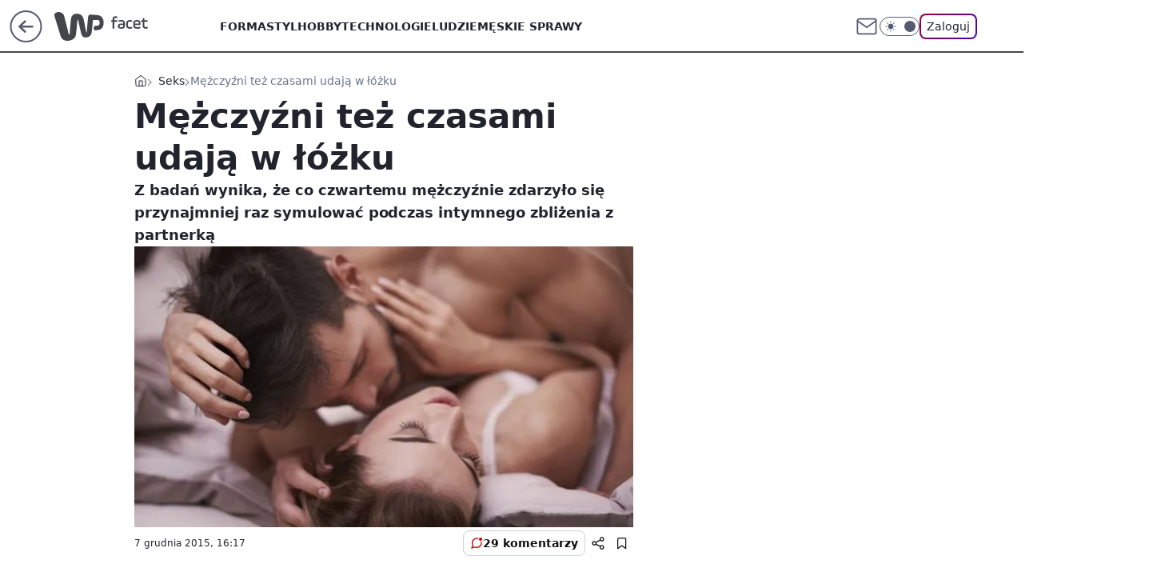

--- FILE ---
content_type: text/html; charset=utf-8
request_url: https://facet.wp.pl/mezczyzni-tez-czasami-udaja-w-lozku-6002211892876417g
body_size: 24843
content:
<!doctype html><html lang="pl"><head><meta charset="utf-8"><meta name="viewport" content="width=device-width, initial-scale=1"><meta http-equiv="Cache-Control" content="no-cache"><meta http-equiv="X-UA-Compatible" content="IE=Edge"><meta http-equiv="Expires" content="0"><script>
		// dot
		var TECH = true;
		var GOFER = true;
		var wp_dot_type = 'click';
		var appVersion = "v1.562.0";
		var wp_dot_addparams = {"bunchID":"234544","canonical":"https://facet.wp.pl/mezczyzni-tez-czasami-udaja-w-lozku-6002211892876417g","cauthor":"","ccategory":"Seks","cdate":"2015-12-07","cedtype":"","ciab":"IAB7-39","cid":"6002211892876417","corigin":"","cpagemax":1,"cpageno":1,"cplatform":"gofer","crepub":0,"csource":"","csystem":"ncr","ctags":"udawanie","ctlength":4263,"ctype":"gallery","cuct":"","darkmode":false,"frontendVer":"v1.562.0|20260127","isLogged":false,"svid":"f4fa5ce2-fcdf-496a-a19e-e3508dd41c73"};
		// wpjslib
		var WP = [];
		var wp_sn = "facet";
		var rekid = "234544";
		var wp_push_notification_on = true;
		var wp_mobile = false;
		var wp_fb_id = "933316406876601";
		var wp_subscription = "";

		var wpStadcp = "0.000";
		var screeningv2 = true;
		var API_DOMAIN = '/';
		var API_STREAM = '/v1/stream';
		var API_GATEWAY = "/graphql";
		var API_HOST_ONE_LOGIN = "https://facet.wp.pl";
		var WPP_VIDEO_EMBED = null || [];
		if (true) {
			var getPopoverAnchor = async () =>
				document.querySelector('[data-role="onelogin-button"]');
		}
		var wp_push_notification_on = true;
		var wp_onepager = true;
		var asyncNativeQueue = [];
		var wp_consent_logo = "/staticfiles/logo.png";
		var wp_consent_color = 'var(--wp-consent-color)';
		if (true) {
			var wp_pvid = "db931701d6066b197f18";
		}

		if (false) {
			var wp_pixel_id = "";
		}
		if (true) {
			var onResizeCallback = function (layoutType) {
				window.wp_dot_addparams.layout = layoutType;
			};

			var applicationSize = {};
			if (false) {
				var breakpointNarrow = 0;
			} else {
				var breakpointNarrow = 1280;
			}
			function onResize() {
				applicationSize.innerWidth = window.innerWidth;
				applicationSize.type =
					window.innerWidth >= breakpointNarrow ? 'wide' : 'narrow';
				onResizeCallback(applicationSize.type);
			}
			onResize();
			window.addEventListener('resize', onResize);
		}

		var loadTimoeout = window.setTimeout(function () {
			window.WP.push(function () {
				window.WP.performance.registerMark('WPJStimeout');
				loadScript();
			});
		}, 3000);

		var loadScript = function () {
			window.clearTimeout(loadTimoeout);
			document.body.setAttribute('data-wp-loaded', 'true');
		};
		window.WP.push(function () {
			window.WP.gaf.loadBunch(false, loadScript, true);
			if (true) {
				window.WP.gaf.registerCommercialBreak(2);
			}
		});
		var __INIT_CONFIG__ = {"randvar":"ZfKaxlnZIS","randomClasses":{"0":"RWQok","100":"qsePS","150":"UtWwq","162":"yeYMb","180":"dGdMV","200":"TWwXF","250":"gtazG","280":"NvGAr","282":"wtvnV","300":"sHsLN","312":"myEzf","330":"VKhgR","332":"YRWfp","40":"rARAq","50":"qmERT","60":"CyzgD","600":"ibTGC","662":"euATR","712":"mhMWs","780":"IWvPt","810":"jfZns","82":"Lvaqm","fullPageScreeningWallpaper":"cLIrl","hasPlaceholderPadding":"XkzbE","hasVerticalPlaceholderPadding":"fkOJH","panelPremiumScreeningWallpaper":"vxpQA","placeholderMargin":"NLBAA","screeningContainer":"wnsfb","screeningWallpaper":"osiYn","screeningWallpaperSecondary":"YbyIn","slot15ScreeningWallpaper":"IKFUM","slot16ScreeningWallpaper":"DBxbV","slot17ScreeningWallpaper":"PvMoD","slot18ScreeningWallpaper":"Leqwe","slot19ScreeningWallpaper":"jRWYa","slot38ScreeningWallpaper":"ojqdy","slot3ScreeningWallpaper":"tRszE","slot501ScreeningWallpaper":"fDgos","slot75ScreeningWallpaper":"XevUu","transparent":"ltJcn"},"productId":"5999323746378369","isMobile":false,"social":{"facebook":{},"instagram":{},"tiktok":{},"giphy":{},"x":{},"youtube":{},"linkedin":{}},"cookieDomain":".wp.pl","isLoggedIn":false,"user":{},"userApi":"/graphql","oneLoginApiHost":"","scriptSrc":"https://facet.wp.pl/[base64]","isGridEnabled":true,"editorialIcon":{"iconUrl":"","url":"","text":""},"poll":{"id":"","title":"","photo":{"url":"","width":0,"height":0},"pollType":"","question":"","answers":null,"sponsored":false,"logoEnabled":false,"sponsorLogoFile":{"url":"","width":0,"height":0},"sponsorLogoLink":"","buttonText":"","buttonUrl":""},"abTestVariant":"","showExitDiscover":false,"isLanding":false,"scrollLockTimeout":0,"scrollMetricEnabled":false,"survicateSegments":"","isFeed":false,"isSuperApp":false,"oneLoginClientId":"wp-backend","weatherSrc":"","commonHeadSrc":"","userPanelCss":"https://facet.wp.pl/[base64]","saveForLaterProductID":"5927206335214209","withNewestBottombar":true,"acid":"","withBottomRecommendationsSplit":false,"isCommentsPageAbTest":false};
		window["ZfKaxlnZIS"] = function (
			element,
			slot,
			withPlaceholder,
			placeholder,
			options
		) {
			window.WP.push(function () {
				if (withPlaceholder && element.parentNode) {
					window.WP.gaf.registerPlaceholder(
						slot,
						element.parentNode,
						placeholder
					);
					if (false) {
						element.parentNode.style.display = 'none';
					}
				}
				if (true) {
					window.WP.gaf.registerSlot(slot, element, options);
				}
			});
		};
	</script><meta name="gaf" content="blarmeps"> <script>!function(e,f){try{if(!document.cookie.match('(^|;)\\s*WPdp=([^;]*)')||/google/i.test(window.navigator.userAgent))return;f.WP=f.WP||[];f.wp_pvid=f.wp_pvid||(function(){var output='';while(output.length<20){output+=Math.random().toString(16).substr(2);output=output.substr(0,20)}return output})(20);var abtest=function(){function e(t){return!(null==t)&&"object"==typeof t&&!Array.isArray(t)&&0<Object.keys(t).length}var t="",r=f.wp_abtest;return e(r)&&(t=Object.entries(r).map(([r,t])=>{if(e(t))return Object.entries(t).map(([t,e])=>r+"|"+t+"|"+e).join(";")}).join(";")),t}();var r,s,c=[["https://facet","wp","pl/[base64]"]
.join('.'),["pvid="+f.wp_pvid,(s=e.cookie.match(/(^|;)\s*PWA_adbd\s*=\s*([^;]+)/),"PWA_adbd="+(s?s.pop():"2")),location.search.substring(1),(r=e.referrer,r&&"PWAref="+encodeURIComponent(r.replace(/^https?:\/\//,""))),f.wp_sn&&"sn="+f.wp_sn,abtest&&"abtest="+encodeURIComponent(abtest)].filter(Boolean).join("&")].join("/?");e.write('<scr'+'ipt src="'+c+'"><\/scr'+'ipt>')}catch(_){console.error(_)}}(document,window);</script><script id="hb" crossorigin="anonymous" src="https://facet.wp.pl/[base64]"></script><title>Mężczyźni też czasami udają w łóżku</title><link href="https://facet.wp.pl/mezczyzni-tez-czasami-udaja-w-lozku-6002211892876417g" rel="canonical"><meta name="description" content="Z badań wynika, że co czwartemu mężczyźnie zdarzyło się przynajmniej raz symulować podczas intymnego zbliżenia z partnerką"> <meta name="author" content="Grupa Wirtualna Polska"><meta name="robots" content="max-image-preview:large"><meta property="og:type" content="article"><meta property="og:title" content="Mężczyźni też czasami udają w łóżku"><meta property="og:description" content="Z badań wynika, że co czwartemu mężczyźnie zdarzyło się przynajmniej raz symulować podczas intymnego zbliżenia z partnerką"><meta property="og:url" content="https://facet.wp.pl/mezczyzni-tez-czasami-udaja-w-lozku-6002211892876417g"><meta property="og:site_name" content="WP Facet"><meta property="og:locale" content="pl_PL"><meta property="og:article:tag" content="udawanie"><meta property="og:image" content="https://v.wpimg.pl/NTAuanBlYTUgFxddbRdsIGNPQwcrTmJ2NFdbTG1ae2Q5RlJebQVgIzFbEQJtDWEybh8RCyVDfWJxQFZBLR4pNTsYPggtGCE4KBQ-WHdcYD4xEAZMPw"><meta property="og:image:width" content="650"><meta property="og:image:height" content="330">  <meta property="og:image:type" content="image/png"><meta property="article:published_time" content="2015-12-07T15:17:00.000Z"> <meta property="article:modified_time" content="2015-12-07T15:17:00.000Z"><meta name="twitter:card" content="summary_large_image"><meta name="twitter:description" content="Z badań wynika, że co czwartemu mężczyźnie zdarzyło się przynajmniej raz symulować podczas intymnego zbliżenia z partnerką"><meta name="twitter:image" content="https://v.wpimg.pl/NTAuanBlYTUgFxddbRdsIGNPQwcrTmJ2NFdbTG1ae2Q5RlJebQVgIzFbEQJtDWEybh8RCyVDfWJxQFZBLR4pNTsYPggtGCE4KBQ-WHdcYD4xEAZMPw"><link rel="alternate" type="application/rss+xml" href="/rss/aktualnosci" title="Aktualności"><script id="wpjslib6" type="module" src="https://facet.wp.pl/[base64]" async="" crossorigin="anonymous"></script><script type="module" src="https://facet.wp.pl/[base64]" crossorigin="anonymous"></script><script type="module" src="https://facet.wp.pl/[base64]" crossorigin="anonymous"></script><link rel="apple-touch-icon" href="/staticfiles/icons/icon.png"><link rel="stylesheet" href="https://facet.wp.pl/[base64]"><link rel="stylesheet" href="https://facet.wp.pl/[base64]"><link rel="stylesheet" href="https://facet.wp.pl/[base64]"><link rel="stylesheet" href="https://facet.wp.pl/[base64]"><link rel="preload" as="image" href="https://v.wpimg.pl/NTAuanBlYTUgFxddbRdsIGNPQwcrTmJ2NFdbTG1VfWI5QFNZbQVgIzFbEQJtDWEybh8RCyVDfWJxQFZBLR4pNTsYPggtGCE4KBQ-WHdcYD4xEAZMPw" fetchpriority="high"><meta name="breakpoints" content="629, 1139, 1365"><meta name="content-width" content="device-width, 630, 980, 1280"><link rel="manifest" href="/site.webmanifest"><meta name="mobile-web-app-capable" content="yes"><meta name="apple-mobile-web-app-capable" content="yes"><meta name="apple-mobile-web-app-status-bar-style" content="black-translucent"><meta name="theme-color" content="var(--color-brand)"><meta name="robots" content="max-image-preview:large"><link rel="alternate" type="application/rss+xml" title="Aktualności" href="/rss/aktualnosci"><style>.ZfKaxlnZIS{background-color:var(--color-neutral-25);position:relative;width:100%;min-height:200px;}.dark .ZfKaxlnZIS{background-color:var(--color-neutral-850);}.XkzbE .ZfKaxlnZIS{padding: 18px 16px 10px;}.ltJcn{background-color:transparent;}.dark .ltJcn{background-color:transparent;}.fkOJH{padding: 15px 0;}.NLBAA{margin:var(--wp-placeholder-margin);}.jfZns{min-height:810px;}.UtWwq{min-height:150px;}.myEzf{min-height:312px;}.qmERT{min-height:50px;}.CyzgD{min-height:60px;}.qsePS{min-height:100px;}.TWwXF{min-height:200px;}.euATR{min-height:662px;}.sHsLN{min-height:300px;}.VKhgR{min-height:330px;}.mhMWs{min-height:712px;}.IWvPt{min-height:780px;}.yeYMb{min-height:162px;}.ibTGC{min-height:600px;}.Lvaqm{min-height:82px;}.RWQok{min-height:0px;}.NvGAr{min-height:280px;}.wtvnV{min-height:282px;}.YRWfp{min-height:332px;}.rARAq{min-height:40px;}.dGdMV{min-height:180px;}.gtazG{min-height:250px;}</style></head><body class="" itemscope itemtype="https://schema.org/WebPage"><meta itemprop="name" content="WP Facet"><div><div class="h-0"></div><script>(function(){var sc=document.currentScript;window[window.__INIT_CONFIG__.randvar](sc.previousElementSibling,6,false,{},{
    setNative: (dataNative, onViewCallback) => {
    window.asyncNativeQueue.push({
      action:"onPanelPremium",
      payload: { 
        screeningWallpaperClassName: "YbyIn", 
        dataNative: dataNative,
        onViewCallback: onViewCallback,
        
      }
})}});})()</script></div><div class="h-0"></div><script>(function(){var sc=document.currentScript;window[window.__INIT_CONFIG__.randvar](sc.previousElementSibling,10,false,{},undefined);})()</script> <div class="h-0"></div><script>(function(){var sc=document.currentScript;window[window.__INIT_CONFIG__.randvar](sc.previousElementSibling,89,false,{},undefined);})()</script> <div class="blarmepsh"></div><div class="sticky top-0 w-full z-300"><header data-st-area="header" id="service-header" class="bg-[--color-header-bg] h-[4.125rem] relative select-none w-full"><div class="max-w-[980px] pl-3 xl:max-w-[1280px] h-full w-full flex items-center mx-auto relative"><input class="peer hidden" id="menu-toggle-button" type="checkbox" autocomplete="off"><div class="hidden peer-checked:block"><div class="wp-header-menu"><div class="wp-link-column"><ul class="wp-link-list"><li><a class="wp-link px-4 py-3 block" href="/forma-kategoria-6750773603003904">Forma</a></li><li><a class="wp-link px-4 py-3 block" href="/styl-kategoria-6750773603008000">Styl</a></li><li><a class="wp-link px-4 py-3 block" href="/hobby-kategoria-6750773603040768">Hobby</a></li><li><a class="wp-link px-4 py-3 block" href="/technologie-kategoria-6750773603032576">Technologie</a></li><li><a class="wp-link px-4 py-3 block" href="/ludzie-kategoria-6750773603020288">Ludzie</a></li><li><a class="wp-link px-4 py-3 block" href="/meskie-sprawy-kategoria-6750773603020289">Męskie sprawy</a></li><li><a class="wp-link px-4 py-3 block" href="/historia-kategoria-6750773603024384">Historia</a></li><li><a class="wp-link px-4 py-3 block" href="/seks-kategoria-6750773603028480">Seks</a></li><li><a class="wp-link px-4 py-3 block" href="/alkohole-kategoria-6750773603028481">Alkohole</a></li><li><a class="wp-link px-4 py-3 block" href="/ciekawostki-kategoria-6750773603036672">Ciekawostki</a></li><li><a class="wp-link px-4 py-3 block" href="/dziewczyny-kategoria-6750773603012096">Dziewczyny</a></li><li><a class="wp-link px-4 py-3 block" href="/militaria-kategoria-6750773603016192">Militaria</a></li></ul><div class="wp-social-box"><span>Obserwuj nas na:</span><div></div></div></div><input class="peer hidden" id="wp-menu-link-none" name="wp-menu-links" type="radio" autocomplete="off" checked="checked"><div class="wp-teaser-column translate-x-[248px] peer-checked:translate-x-0"><div class="wp-header-menu-subtitle">Popularne w serwisie <span class="uppercase">Facet</span>:</div><div class="wp-teaser-grid"><a href="https://facet.wp.pl/funkcjonalne-smartwatche-do-500-zl-zdziwisz-sie-co-potrafia-6995616434670208a" title="Funkcjonalne smartwatche do 500 zł. Zdziwisz się, co potrafią"><div class="wp-img-placeholder"><img src="https://v.wpimg.pl/MzhiMGY4YhsJCzt0dk9vDkpTby4wFmFYHUt3ZXYHfE4QWHpxdlIkFg0bKDc2GioIHRksMCkaPRZHCD0udkJ8VQwAPjc1VTRVDQQvIj0bLh9RXi8kPFJgSw1ZeWptUShCRVB1JWAZLx4KCH5_OwQrQllabzo" loading="lazy" class="wp-img" alt="Funkcjonalne smartwatche do 500 zł. Zdziwisz się, co potrafią"></div><span class="wp-teaser-title">Funkcjonalne smartwatche do 500 zł. Zdziwisz się, co potrafią</span> <span class="wp-teaser-author"></span></a><a href="https://facet.wp.pl/jedyna-rzecz-ktora-musi-miec-w-szafie-kazdy-facet-przyda-sie-teraz-i-wiosna-6993457952058336a" title="Jedyna rzecz, którą musi mieć w szafie każdy facet. Przyda się teraz i wiosną"><div class="wp-img-placeholder"><img src="https://v.wpimg.pl/MWMyNDZiYjYsGzh3dRJvI29DbC0zS2F1OFt0ZnVafGM1SHlydQ8kOygLKzQ1RyolOAkvMypHPTtiGD4tdR98eCkQPTQ2CDR4KBQsIT5GfTZ0H3d9PF1gZHUcf2luDShkYBt3d2hELDF8HX8naF17NS8fbDk" loading="lazy" class="wp-img" alt="Jedyna rzecz, którą musi mieć w szafie każdy facet. Przyda się teraz i wiosną"></div><span class="wp-teaser-title">Jedyna rzecz, którą musi mieć w szafie każdy facet. Przyda się teraz i wiosną</span> <span class="wp-teaser-author"></span></a><a href="https://facet.wp.pl/najpopularniejsze-sluchawki-z-redukcja-szumow-za-mniej-niz-300-zl-6992477555583968a" title="Najpopularniejsze słuchawki z redukcją szumów za mniej niż 300 zł"><div class="wp-img-placeholder"><img src="https://v.wpimg.pl/ZjkxNzQ1dQsKGjhJfkp4HklCbBM4E3ZIHlp0WH4Ca14TSXlMflczBg4KKwo-Hz0YHggvDSEfKgZEGT4TfkdrRQ8RPQo9UCNFDhUsHzUeOVsKSSpJYQF3Ul0cfldlUmxaRkB6GTccaFwPSShDYAZuX10cbAc" loading="lazy" class="wp-img" alt="Najpopularniejsze słuchawki z redukcją szumów za mniej niż 300 zł"></div><span class="wp-teaser-title">Najpopularniejsze słuchawki z redukcją szumów za mniej niż 300 zł</span> <span class="wp-teaser-author"></span></a><a href="https://facet.wp.pl/jaka-kurtka-na-stok-kurzajewski-nie-mogl-wybrac-lepiej-ten-model-jeszcze-dlugo-mu-posluzy-6988873498590144a" title="Jaka kurtka na stok? Kurzajewski nie mógł wybrać lepiej. Ten model jeszcze długo mu posłuży"><div class="wp-img-placeholder"><img src="https://v.wpimg.pl/ZDMwYzY3dSUsFS9Jdkh4MG9NexMwEXZmOFVjWHYAa3A1Rm5MdlUzKCgFPAo2HT02OAc4DSkdKihiFikTdkVraykeKgo1UiNrKBo7Hz0cOyZ-EWxOaAZ3dnVEYFdtAjshYBU6T2kePyV_QT1JaVBscylGewc" loading="lazy" class="wp-img" alt="Jaka kurtka na stok? Kurzajewski nie mógł wybrać lepiej. Ten model jeszcze długo mu posłuży"></div><span class="wp-teaser-title">Jaka kurtka na stok? Kurzajewski nie mógł wybrać lepiej. Ten model jeszcze długo mu posłuży</span> <span class="wp-teaser-author"></span></a><a href="https://facet.wp.pl/najtansze-soundbary-z-subwooferem-co-kupisz-za-mniej-niz-600-zl-6983932587735552a" title="Najtańsze soundbary z subwooferem. Co kupisz za mniej niż 600 zł?"><div class="wp-img-placeholder"><img src="https://v.wpimg.pl/NDQyNThlYSUwGzhnRxdsMHNDbD0BTmJmJFt0dkdff3ApSHliRwonKDQLKyQHQik2JAkvIxhCPih-GD49Rxp_azUQPSQEDTdrNBQsMQxDfnMwHC1tDVljIDVLdnlcWnl8fEB9ZFBBdyY1QHpgWll2IWIcbCk" loading="lazy" class="wp-img" alt="Najtańsze soundbary z subwooferem. Co kupisz za mniej niż 600 zł?"></div><span class="wp-teaser-title">Najtańsze soundbary z subwooferem. Co kupisz za mniej niż 600 zł?</span> <span class="wp-teaser-author"></span></a><a href="https://facet.wp.pl/jedrzejak-zna-skuteczny-sposob-na-mrozy-wydasz-na-niego-zaskakujaco-malo-6982856714705440a" title="Jędrzejak zna skuteczny sposób na mrozy. Wydasz na niego zaskakująco mało"><div class="wp-img-placeholder"><img src="https://v.wpimg.pl/NWMxZmYyYTYsGixedgJsI29CeAQwW2J1OFpgT3ZKf2M1SW1bdh8nOygKPx02VyklOAg7GilXPjtiGSoEdg9_eCkRKR01GDd4KBU4CD1We2Z1TzwMYUtjNXRAOUBtGCxiYEBqWW9Ud2R6T28OaB8oZXQceBA" loading="lazy" class="wp-img" alt="Jędrzejak zna skuteczny sposób na mrozy. Wydasz na niego zaskakująco mało"></div><span class="wp-teaser-title">Jędrzejak zna skuteczny sposób na mrozy. Wydasz na niego zaskakująco mało</span> <span class="wp-teaser-author"></span></a></div></div></div><div class="wp-header-menu-layer"></div></div><div class="header-back-button-container"><div id="wp-sg-back-button" class="back-button-container wp-back-sg" data-st-area="goToSG"><a href="/" data-back-link><svg class="back-button-icon" xmlns="http://www.w3.org/2000/svg" width="41" height="40" fill="none"><circle cx="20.447" cy="20" r="19" fill="transparent" stroke="currentColor" stroke-width="2"></circle> <path fill="currentColor" d="m18.5 12.682-.166.133-6.855 6.472a1 1 0 0 0-.089.099l.117-.126q-.087.082-.155.175l-.103.167-.075.179q-.06.178-.06.374l.016.193.053.208.08.178.103.16.115.131 6.853 6.47a1.4 1.4 0 0 0 1.897 0 1.213 1.213 0 0 0 .141-1.634l-.14-.157-4.537-4.283H28.44c.741 0 1.342-.566 1.342-1.266 0-.635-.496-1.162-1.143-1.252l-.199-.014-12.744-.001 4.536-4.281c.472-.445.519-1.14.141-1.634l-.14-.158a1.4 1.4 0 0 0-1.55-.237z"></path></svg></a></div><a href="/" class="cHJldmVudENC z-0" title="WP Facet" id="service_logo"><svg class="text-[--color-logo] max-w-[--logo-width] h-[--logo-height] align-middle mr-8"><use href="/staticfiles/siteLogoDesktop.svg#root"></use></svg></a></div><ul class="flex text-sm/[1.3125rem] gap-8  xl:flex hidden"><li class="flex items-center group relative"><a class="whitespace-nowrap group uppercase no-underline font-semibold hover:underline text-[--color-header-text] cHJldmVudENC" href="/forma-kategoria-6750773603003904">Forma</a> </li><li class="flex items-center group relative"><a class="whitespace-nowrap group uppercase no-underline font-semibold hover:underline text-[--color-header-text] cHJldmVudENC" href="/styl-kategoria-6750773603008000">Styl</a> </li><li class="flex items-center group relative"><a class="whitespace-nowrap group uppercase no-underline font-semibold hover:underline text-[--color-header-text] cHJldmVudENC" href="/hobby-kategoria-6750773603040768">Hobby</a> </li><li class="flex items-center group relative"><a class="whitespace-nowrap group uppercase no-underline font-semibold hover:underline text-[--color-header-text] cHJldmVudENC" href="/technologie-kategoria-6750773603032576">Technologie</a> </li><li class="flex items-center group relative"><a class="whitespace-nowrap group uppercase no-underline font-semibold hover:underline text-[--color-header-text] cHJldmVudENC" href="/ludzie-kategoria-6750773603020288">Ludzie</a> </li><li class="flex items-center group relative"><a class="whitespace-nowrap group uppercase no-underline font-semibold hover:underline text-[--color-header-text] cHJldmVudENC" href="/meskie-sprawy-kategoria-6750773603020289">Męskie sprawy</a> </li></ul><div class="group mr-0 xl:ml-[3.5rem] flex flex-1 items-center justify-end"><div class="h-8 text-[--icon-light] flex items-center gap-4"><a id="wp-poczta-link" href="" class="text-[--color-header-icon-light] block size-8 cHJldmVudENC"><svg viewBox="0 0 32 32" fill="none" xmlns="http://www.w3.org/2000/svg"><path d="M6.65944 6.65918H25.3412C26.6256 6.65918 27.6764 7.71003 27.6764 8.9944V23.0057C27.6764 24.2901 26.6256 25.3409 25.3412 25.3409H6.65944C5.37507 25.3409 4.32422 24.2901 4.32422 23.0057V8.9944C4.32422 7.71003 5.37507 6.65918 6.65944 6.65918Z" stroke="currentColor" stroke-width="1.8" stroke-linecap="round" stroke-linejoin="round"></path> <path d="M27.6764 8.99438L16.0003 17.1677L4.32422 8.99438" stroke="currentColor" stroke-width="1.8" stroke-linecap="round" stroke-linejoin="round"></path></svg></a><input type="checkbox" class="hidden" id="darkModeCheckbox"> <label class="wp-darkmode-toggle" for="darkModeCheckbox" aria-label="Włącz tryb ciemny"><div class="toggle-container"><div class="toggle-icon-dark"><svg viewBox="0 0 16 16" class="icon-moon" fill="currentColor" xmlns="http://www.w3.org/2000/svg"><path d="M15.293 11.293C13.8115 11.9631 12.161 12.1659 10.5614 11.8743C8.96175 11.5827 7.48895 10.8106 6.33919 9.66085C5.18944 8.5111 4.41734 7.0383 4.12574 5.43866C3.83415 3.83903 4.03691 2.18852 4.70701 0.707031C3.52758 1.24004 2.49505 2.05123 1.69802 3.07099C0.900987 4.09075 0.363244 5.28865 0.130924 6.56192C-0.101395 7.83518 -0.0213565 9.1458 0.364174 10.3813C0.749705 11.6169 1.42922 12.7404 2.34442 13.6556C3.25961 14.5708 4.38318 15.2503 5.61871 15.6359C6.85424 16.0214 8.16486 16.1014 9.43813 15.8691C10.7114 15.6368 11.9093 15.0991 12.9291 14.302C13.9488 13.505 14.76 12.4725 15.293 11.293V11.293Z"></path></svg></div><div class="toggle-icon-light"><svg fill="currentColor" class="icon-sun" xmlns="http://www.w3.org/2000/svg" viewBox="0 0 30 30"><path d="M 14.984375 0.98632812 A 1.0001 1.0001 0 0 0 14 2 L 14 5 A 1.0001 1.0001 0 1 0 16 5 L 16 2 A 1.0001 1.0001 0 0 0 14.984375 0.98632812 z M 5.796875 4.7988281 A 1.0001 1.0001 0 0 0 5.1015625 6.515625 L 7.2226562 8.6367188 A 1.0001 1.0001 0 1 0 8.6367188 7.2226562 L 6.515625 5.1015625 A 1.0001 1.0001 0 0 0 5.796875 4.7988281 z M 24.171875 4.7988281 A 1.0001 1.0001 0 0 0 23.484375 5.1015625 L 21.363281 7.2226562 A 1.0001 1.0001 0 1 0 22.777344 8.6367188 L 24.898438 6.515625 A 1.0001 1.0001 0 0 0 24.171875 4.7988281 z M 15 8 A 7 7 0 0 0 8 15 A 7 7 0 0 0 15 22 A 7 7 0 0 0 22 15 A 7 7 0 0 0 15 8 z M 2 14 A 1.0001 1.0001 0 1 0 2 16 L 5 16 A 1.0001 1.0001 0 1 0 5 14 L 2 14 z M 25 14 A 1.0001 1.0001 0 1 0 25 16 L 28 16 A 1.0001 1.0001 0 1 0 28 14 L 25 14 z M 7.9101562 21.060547 A 1.0001 1.0001 0 0 0 7.2226562 21.363281 L 5.1015625 23.484375 A 1.0001 1.0001 0 1 0 6.515625 24.898438 L 8.6367188 22.777344 A 1.0001 1.0001 0 0 0 7.9101562 21.060547 z M 22.060547 21.060547 A 1.0001 1.0001 0 0 0 21.363281 22.777344 L 23.484375 24.898438 A 1.0001 1.0001 0 1 0 24.898438 23.484375 L 22.777344 21.363281 A 1.0001 1.0001 0 0 0 22.060547 21.060547 z M 14.984375 23.986328 A 1.0001 1.0001 0 0 0 14 25 L 14 28 A 1.0001 1.0001 0 1 0 16 28 L 16 25 A 1.0001 1.0001 0 0 0 14.984375 23.986328 z"></path></svg></div></div><div class="toggle-icon-circle"></div></label><div class="relative"><form action="/auth/v1/sso/auth" data-role="onelogin-button" method="get" id="wp-login-form"><input type="hidden" name="continue_url" value="https://facet.wp.pl/mezczyzni-tez-czasami-udaja-w-lozku-6002211892876417g"> <button type="submit" class="wp-login-button">Zaloguj</button></form></div></div><div class="ml-[0.25rem] w-[3.375rem] flex items-center justify-center"><label role="button" for="menu-toggle-button" tab-index="0" aria-label="Menu" class="cursor-pointer flex items-center justify-center size-8 text-[--color-header-icon-light]"><div class="hidden peer-checked:group-[]:flex absolute top-0 right-0 w-[3.375rem] h-[4.4375rem] bg-white dark:bg-[--color-neutral-800] z-1 items-center justify-center rounded-t-2xl peer-checked:group-[]:text-[--icon-dark]"><svg xmlns="http://www.w3.org/2000/svg" width="32" height="32" viewBox="0 0 32 32" fill="none"><path d="M24 8 8 24M8 8l16 16" stroke="currentColor" stroke-width="1.8" stroke-linecap="round" stroke-linejoin="round"></path></svg></div><div class="flex peer-checked:group-[]:hidden h-8 w-8"><svg xmlns="http://www.w3.org/2000/svg" viewBox="0 0 32 32" fill="none"><path d="M5 19h22M5 13h22M5 7h22M5 25h22" stroke="currentColor" stroke-width="1.8" stroke-linecap="round" stroke-linejoin="round"></path></svg></div></label></div></div></div><hr class="absolute bottom-0 left-0 m-0 h-px w-full border-t border-solid border-[--color-brand]"><div id="user-panel-v2-root" class="absolute z-[9999] right-0 empty:hidden"></div></header><div id="wp-breaking-news" class="wp-breaking-news-pill"><div class="news-arrow"><svg width="24" height="24" viewBox="0 0 24 24" fill="none" xmlns="http://www.w3.org/2000/svg"><path d="M19.0711 12.0002L4.92893 12.0002" stroke="currentColor" stroke-width="1.7" stroke-linecap="round" stroke-linejoin="round"></path> <path d="M12 19.0713L4.92893 12.0002L12 4.92915" stroke="currentColor" stroke-width="1.7" stroke-linecap="round" stroke-linejoin="round"></path></svg></div><div><a class="news-link" href="https://wiadomosci.wp.pl/warszawa/mezczyzna-zabarykadowal-sie-w-budynku-w-srodku-zwloki-dwoch-osob-7248264124746048a"><span class="important-badge">WAŻNE <br>TERAZ</span><p class="news-title">Mężczyzna zabarykadował się w mieszkaniu, jest zatrzymany. W środku zwłoki dwóch osób</p></a></div><button class="news-close" type="button"><svg xmlns="http://www.w3.org/2000/svg" viewBox="0 0 24 24" fill="none" stroke="currentColor" stroke-width="2" stroke-linecap="round" stroke-linejoin="round"><line x1="18" y1="6" x2="6" y2="18"></line> <line x1="6" y1="6" x2="18" y2="18"></line></svg></button></div></div> <div class="relative flex w-full flex-col items-center" data-testid="screening-main"><div class="osiYn"><div class="absolute inset-0"></div></div><div class="w-full py-2 has-[div>div:not(:empty)]:p-0"><div class="wnsfb"></div></div><div class="flex w-full flex-col items-center"><div class="YbyIn relative w-full"><div class="absolute inset-x-0 top-0"></div></div><div class="relative w-auto"><main data-st-area="st-article" class="wp-main-gallery"><article data-st-area="gallery-gallery"><div class="breadcrumbs-wrapper"><ul class="breadcrumbs" itemscope itemtype="https://schema.org/BreadcrumbList"><li class="breadcrumbs-item breadcrumbs-home" itemprop="itemListElement" itemscope itemtype="https://schema.org/ListItem"><a class="breadcrumbs-item-link" href="https://facet.wp.pl" title="WP Facet" itemprop="item"><svg xmlns="http://www.w3.org/2000/svg" fill="none" viewBox="0 0 16 16" class="HVbn"><path stroke="currentColor" stroke-linecap="round" stroke-linejoin="round" d="m2 6 6-4.666L14 6v7.334a1.333 1.333 0 0 1-1.333 1.333H3.333A1.333 1.333 0 0 1 2 13.334z"></path><path stroke="currentColor" stroke-linecap="round" stroke-linejoin="round" d="M6 14.667V8h4v6.667"></path></svg><span class="hidden" itemprop="name">WP Facet</span></a><meta itemprop="position" content="1"></li><li class="breadcrumbs-item" itemprop="itemListElement" itemscope itemtype="https://schema.org/ListItem"><a class="breadcrumbs-item-link" href="https://facet.wp.pl/seks-kategoria-6750773603028480" itemprop="item" title="Seks"><span itemprop="name">Seks</span></a><meta itemprop="position" content="1"></li><li class="breadcrumbs-item breadcrumbs-material" itemprop="itemListElement" itemscope itemtype="https://schema.org/ListItem"><span itemprop="name">Mężczyźni też czasami udają w łóżku</span><meta itemprop="position" content="3"></li></ul></div><div class="flex mb-5"><div class="article-header flex-auto"><div><h1>Mężczyźni też czasami udają w łóżku </h1></div><div class="article-lead x-tts"><p>Z badań wynika, że co czwartemu mężczyźnie zdarzyło się przynajmniej raz symulować podczas intymnego zbliżenia z partnerką</p></div><div><div class="article-img-placeholder" data-mainmedia-photo><img width="936" height="527" alt="Obraz" src="https://v.wpimg.pl/NTAuanBlYTUgFxddbRdsIGNPQwcrTmJ2NFdbTG1VfWI5QFNZbQVgIzFbEQJtDWEybh8RCyVDfWJxQFZBLR4pNTsYPggtGCE4KBQ-WHdcYD4xEAZMPw" data-link="https://v.wpimg.pl/NTAuanBlYTUgFxddbRdsIGNPQwcrTmJ2NFdbTG1VfWI5QFNZbQVgIzFbEQJtDWEybh8RCyVDfWJxQFZBLR4pNTsYPggtGCE4KBQ-WHdcYD4xEAZMPw" class="wp-media-image" fetchpriority="high"></div><div class="article-img-source"></div></div><div class="info-container"><div class="flex flex-wrap gap-2 items-center"><div class="info-avatar"><svg viewBox="0 0 46 46" fill="none" stroke="currentColor" xmlns="http://www.w3.org/2000/svg"><circle cx="23" cy="23" r="22.5" fill="none" stroke-width="0"></circle> <path d="M13 32v-2a5 5 0 0 1 5-5h10a5 5 0 0 1 5 5v2m-5-16a5 5 0 1 1-10 0 5 5 0 0 1 10 0Z" stroke-width="2" stroke-linecap="round"></path></svg></div><div class="flex flex-col"><div class="flex flex-wrap text-sm font-bold "></div><time class="wp-article-content-date" datetime="2015-12-07T15:17:00.000Z">7 grudnia 2015, 16:17</time></div></div><div class="flex justify-between sm:justify-end gap-4 relative"><button class="wp-article-action comments top" data-vab-container="social_tools_top" data-vab-box="comments_button" data-vab-index="2" data-location="/mezczyzni-tez-czasami-udaja-w-lozku-6002211892876417g/komentarze?utm_medium=button_top&amp;utm_source=comments"><div class="flex items-center justify-center relative"><div class="wp-comment-dot"></div><svg xmlns="http://www.w3.org/2000/svg" width="16" height="16" fill="none"><path stroke="currentColor" stroke-linecap="round" stroke-linejoin="round" stroke-width="1.3" d="M14 7.6667a5.59 5.59 0 0 1-.6 2.5333 5.666 5.666 0 0 1-5.0667 3.1334 5.59 5.59 0 0 1-2.5333-.6L2 14l1.2667-3.8a5.586 5.586 0 0 1-.6-2.5333A5.667 5.667 0 0 1 5.8 2.6 5.59 5.59 0 0 1 8.3333 2h.3334A5.6535 5.6535 0 0 1 14 7.3334z"></path></svg></div>29 komentarzy</button><div class="wp-article-action-button-container"><button id="wp-article-share-button" class="wp-article-action" type="button" data-vab-container="social_tools_top" data-vab-box="share" data-vab-index="1"><svg xmlns="http://www.w3.org/2000/svg" width="16" height="16" fill="none"><g stroke="currentColor" stroke-linecap="round" stroke-linejoin="round" stroke-width="1.3" clip-path="url(#clip0_1847_293)"><path d="M12.714 5.0953c1.1834 0 2.1427-.9594 2.1427-2.1428S13.8974.8098 12.714.8098s-2.1427.9593-2.1427 2.1427.9593 2.1428 2.1427 2.1428M3.2863 10.2024c1.1834 0 2.1427-.9593 2.1427-2.1427S4.4697 5.917 3.2863 5.917s-2.1427.9593-2.1427 2.1427.9593 2.1427 2.1427 2.1427M12.714 15.1902c1.1834 0 2.1427-.9593 2.1427-2.1427s-.9593-2.1427-2.1427-2.1427-2.1427.9593-2.1427 2.1427.9593 2.1427 2.1427 2.1427M5.4287 9.3455l5.1425 2.5712M10.5712 4.2029 5.4287 6.774"></path></g> <defs><clipPath id="clip0_1847_293"><path fill="currentColor" d="M0 0h16v16H0z"></path></clipPath></defs></svg></button><div id="wp-article-share-menu" class="wp-article-share-menu"><button id="share-x" class="wp-article-share-option" data-vab-container="social_tools_top" data-vab-box="share_twitter" data-vab-index="3"><span class="wp-article-share-icon"><svg xmlns="http://www.w3.org/2000/svg" fill="currentColor" viewBox="0 0 1200 1227"><path d="M714.163 519.284 1160.89 0h-105.86L667.137 450.887 357.328 0H0l468.492 681.821L0 1226.37h105.866l409.625-476.152 327.181 476.152H1200L714.137 519.284zM569.165 687.828l-47.468-67.894-377.686-540.24h162.604l304.797 435.991 47.468 67.894 396.2 566.721H892.476L569.165 687.854z"></path></svg></span> <span>Udostępnij na X</span></button> <button id="share-facebook" class="wp-article-share-option" data-vab-container="social_tools_top" data-vab-box="share_facebook" data-vab-index="4"><span class="wp-article-share-icon"><svg xmlns="http://www.w3.org/2000/svg" fill="none" viewBox="0 0 24 24"><path stroke="currentColor" stroke-linecap="round" stroke-linejoin="round" stroke-width="1.5" d="M18 2.941h-3a5 5 0 0 0-5 5v3H7v4h3v8h4v-8h3l1-4h-4v-3a1 1 0 0 1 1-1h3z"></path></svg></span> <span>Udostępnij na Facebooku</span></button></div><button id="wp-article-save-button" type="button" class="group wp-article-action disabled:cursor-not-allowed" data-save-id="6002211892876417" data-save-type="GALLERY" data-save-image="http://i.wp.pl/a/f/jpeg/36057/orgazm_fotolia_650.jpeg" data-save-url="https://facet.wp.pl/mezczyzni-tez-czasami-udaja-w-lozku-6002211892876417g" data-save-title="Mężczyźni też czasami udają w łóżku" data-saved="false" data-vab-container="social_tools_top" data-vab-box="save_button" data-vab-index="0"><svg xmlns="http://www.w3.org/2000/svg" width="12" height="15" fill="none"><path stroke="currentColor" stroke-linecap="round" stroke-linejoin="round" stroke-width="1.3" d="m10.6499 13.65-5-3.6111-5 3.6111V2.0945c0-.3831.1505-.7505.4184-1.0214A1.42 1.42 0 0 1 2.0785.65h7.1428c.379 0 .7423.1521 1.0102.423s.4184.6383.4184 1.0214z"></path></svg></button></div></div></div></div><div class="relative ml-4 flex w-[304px] shrink-0 flex-col flex-nowrap"> <div class="mt-3 w-full [--wp-placeholder-margin:0_0_24px_0]"><div class="ZfKaxlnZIS NLBAA qmERT ltJcn"><div class="h-0"></div><script>(function(){var sc=document.currentScript;window[window.__INIT_CONFIG__.randvar](sc.previousElementSibling,67,true,{"fixed":true,"top":90},undefined);})()</script></div></div><div class="sticky top-[--nav-header-height] w-full"><div class="ZfKaxlnZIS ibTGC ltJcn"><div class="h-0"></div><script>(function(){var sc=document.currentScript;window[window.__INIT_CONFIG__.randvar](sc.previousElementSibling,36,true,{"fixed":true,"sticky":true,"top":90},undefined);})()</script></div></div></div></div><div class="my-5 grid w-full grid-cols-[624px_304px] gap-x-4 xl:grid-cols-[196px_724px_304px]"><aside role="complementary" class="relative hidden xl:flex xl:flex-col gallery-left-rail"><div class="sticky top-[90px] hidden xl:block xl:-mt-1" id="article-left-rail"></div></aside><div class="wp-billboard col-start-1 xl:col-start-2 col-span-2 [--wp-placeholder-margin:0_0_20px_0]"><div class="ZfKaxlnZIS NLBAA sHsLN"><img role="presentation" class="absolute left-1/2 top-1/2 max-h-[80%] max-w-[100px] -translate-x-1/2 -translate-y-1/2" src="https://v.wpimg.pl/ZXJfd3AudTkrBBIAbg54LGhcRlAxHQUrPgJGH2MAeGJoSQ1eIBI_K2UHAEVuBTY5KQMMXC0RPyoVERQdMgM9ejc" loading="lazy" decoding="async"><div class="h-0"></div><script>(function(){var sc=document.currentScript;window[window.__INIT_CONFIG__.randvar](sc.previousElementSibling,3,true,{"fixed":true},{
    setNative: (dataNative, onViewCallback) => {
    window.asyncNativeQueue.push({
      action: "onAlternativeScreening",
      payload:{ 
            screeningWallpaperClassName: "osiYn", 
            alternativeContainerClassName: "wnsfb", 
            slotNumber: 3,
            dataNative: dataNative,
            onViewCallback: onViewCallback
    }})}});})()</script></div></div><div class="col-span-1 col-start-1 xl:col-start-2 col-end-3 gap-6"></div><div class="col-span-1 col-start-1 xl:col-start-2 xl:col-end-3 flex flex-col gap-6 mb-6"><div class="wp-content-text-raw"><h2><span class="slide-counter"><strong>1&nbsp;</strong>/&nbsp;7</span>Zjawisko na masową skalę</h2></div><figure class="wp-content-part-image single-image" style="--aspect-ratio:1.488;"><div class="wp-photo-image-container"><picture><source media="(max-width: 629px)" srcSet="https://v.wpimg.pl/cnJ5LnBuTA8rVzpdbQ5BGmgPbgcrV09MPxd2TG0WTFh5BTRBK1sUHmRFIEEjWgVBOlsrQXFDU1t9GiMcJRQZAxVdLRwwDE0eJFJuEw"> <source media="(min-width: 630px) and (max-width: 1139px)" srcSet="https://v.wpimg.pl/cnJ5LnBuTA8rVzpdbQ5BGmgPbgcrV09MPxd2TG0WTFh6DTRBK1sUHmRFIEEjWgVBOlsrQXFDU1t9GiMcJRQZAxVdLRwwDE0eJFJuEw"> <source media="(min-width: 1140px) and (max-width: 1279px)" srcSet="https://v.wpimg.pl/cnJ5LnBuTA8rVzpdbQ5BGmgPbgcrV09MPxd2TG0WTFd-ATRBK1sUHmRFIEEjWgVBOlsrQXFDU1t9GiMcJRQZAxVdLRwwDE0eJFJuEw"> <source media="(min-width: 1280px)" srcSet="https://v.wpimg.pl/YXJyeS5wdjkrGxNgGgx7LGhDRzpcVXV6P1tfcRoUdml6TVErGh53LzpXFT8aFnY-ZQkLNBpEb2h_Tko8RxA4IicmDTJHBSB2OhcCcUg"> <img src="https://v.wpimg.pl/cnJ5LnBuTA8rVzpdbQ5BGmgPbgcrV09MPxd2TG0WTFh-BTRacUVMB2RCPEAyGUwPZVNjHiwSTF18BXlZbRoRCStPITEqFBEcMxs8ACVXHg" width="640" height="430" loading="lazy" class="wp-media-image" alt="Obraz" data-lightbox="true"></picture> </div><figcaption class="image-description"><span class="image-caption"></span> <span class="image-source">© Kadr z filmu &#34;Kiery Hary poznał Sally&#34; / MGM</span></figcaption></figure><div class="wp-content-text-raw x-tts" data-cpidx="0"><strong>Niektórzy są przekonani, że tylko paniom zdarza się udawać <a href="https://portal.abczdrowie.pl/brak-orgazmu">orgazm</a>. Nie jest to jednak prawdą. Mężczyźni nie pozostają dłużni - im przytrafia się to również, choć może nie na taką skalę, jak przedstawicielkom płci pięknej. Z przeprowadzonych badań wynika, że co czwartemu mężczyźnie zdarzyło się przynajmniej raz symulować podczas intymnego zbliżenia z partnerką.</strong></div><div class="wp-content-text-raw x-tts" data-cpidx="0"><p>Kobieta udająca w łóżku orgazm? Choć mężczyźni zdają sobie sprawę z powszechności tego zjawisko, każdy z nich jest przekonany, że jego partnerka, będąc z nim, nie musiała się nigdy do tego posuwać. Dla mężczyzn kwestia zaspokojenia swojej partnerki to najczęściej sprawa ambicjonalna. Mina tych, którzy dowiedzieli się, że ich lubej mogło się zdarzyć dodać trochę achów i ochów w sytuacji łóżkowej, została doskonale zobrazowana przez Billy'ego Crystala w kultowej komedii romantycznej "Kiedy Harry poznał Sally". Słynna scena w restauracji, w której Meg Ryan pokazała, jak bezwzględne potrafią być kobiety, i jak bezbłędne potrafią być w udawaniu uniesień, spowodowała, że od tamtej pory dla wielu mężczyzn nic już nie było takie samo. Ale okazuje się, że panowie posuwają się w sypialni do demonstrowania podobnych umiejętności aktorskich.</p></div></div><aside class="relative flex max-w-[304px] flex-none flex-col gap-5" role="complementary"><div class="sticky top-[--nav-header-height] w-full"><div class="ZfKaxlnZIS ibTGC ltJcn"><div class="h-0"></div><script>(function(){var sc=document.currentScript;window[window.__INIT_CONFIG__.randvar](sc.previousElementSibling,37,true,{"fixed":true,"sticky":true,"top":90,"margin":"0 auto 24px"},undefined);})()</script></div></div></aside> <div class="col-start-1 xl:col-start-2 col-span-2 max-w-[970px]"><div class="ZfKaxlnZIS sHsLN"><img role="presentation" class="absolute left-1/2 top-1/2 max-h-[80%] max-w-[100px] -translate-x-1/2 -translate-y-1/2" src="https://v.wpimg.pl/ZXJfd3AudTkrBBIAbg54LGhcRlAxHQUrPgJGH2MAeGJoSQ1eIBI_K2UHAEVuBTY5KQMMXC0RPyoVERQdMgM9ejc" loading="lazy" decoding="async"><div class="h-0"></div><script>(function(){var sc=document.currentScript;window[window.__INIT_CONFIG__.randvar](sc.previousElementSibling,15,true,{"fixed":true,"margin":"0 auto 24px"},undefined);})()</script></div></div><div class="col-span-1 col-start-1 xl:col-start-2 xl:col-end-3 flex flex-col gap-6 mb-6"><div class="wp-content-text-raw"><h2><span class="slide-counter"><strong>2&nbsp;</strong>/&nbsp;7</span>Wszyscy czasem gramy</h2></div><div class="wp-content-part-video" data-moth-video="false" data-type="WIDEOWPPL" data-uxc="video"><div class="embed-wpplayer"><div class="wpplayer-placeholder" data-cpidx="1"><div data-video-config="{&#34;autoplay&#34;:true,&#34;extendedrelated&#34;:false,&#34;floatingplayer&#34;:true,&#34;mediaEmbed&#34;:&#34;intext&#34;,&#34;target&#34;:&#34;#video-player-403471340810037372&#34;,&#34;url&#34;:&#34;http://get.wp.tv/?mid=1659096\u0026ast=yes\u0026s=1&#34;}" class="video-placeholder" id="video-player-403471340810037372"></div></div></div></div></div><aside class="relative flex max-w-[304px] flex-none flex-col gap-5" role="complementary"><div class="sticky top-[--nav-header-height] w-full"><div class="ZfKaxlnZIS ibTGC ltJcn"><div class="h-0"></div><script>(function(){var sc=document.currentScript;window[window.__INIT_CONFIG__.randvar](sc.previousElementSibling,93,true,{"fixed":true,"sticky":true,"top":90,"margin":"0 auto 24px"},undefined);})()</script></div></div></aside> <div class="col-start-1 xl:col-start-2 col-span-2 max-w-[970px]"><div class="ZfKaxlnZIS sHsLN"><img role="presentation" class="absolute left-1/2 top-1/2 max-h-[80%] max-w-[100px] -translate-x-1/2 -translate-y-1/2" src="https://v.wpimg.pl/ZXJfd3AudTkrBBIAbg54LGhcRlAxHQUrPgJGH2MAeGJoSQ1eIBI_K2UHAEVuBTY5KQMMXC0RPyoVERQdMgM9ejc" loading="lazy" decoding="async"><div class="h-0"></div><script>(function(){var sc=document.currentScript;window[window.__INIT_CONFIG__.randvar](sc.previousElementSibling,16,true,{"fixed":true,"margin":"0 auto 24px"},undefined);})()</script></div></div><div class="col-span-1 col-start-1 xl:col-start-2 xl:col-end-3 flex flex-col gap-6 mb-6"><div class="wp-content-text-raw"><h2><span class="slide-counter"><strong>3&nbsp;</strong>/&nbsp;7</span>Dlaczego to robimy?</h2></div><figure class="wp-content-part-image single-image" style="--aspect-ratio:1.501;"><div class="wp-photo-image-container"><picture><source media="(max-width: 629px)" srcSet="https://v.wpimg.pl/XzIuanBldxsoFxddbRd6DmtPQwcrTnRYPFdbTG0Pd0x6RRlBK0IvCmcFDUEjQz5VIwUECW1fbkp8Qk4BMAs5ACQqBwE2AzQTKCpTQCgcPR1rCA"> <source media="(min-width: 630px) and (max-width: 1139px)" srcSet="https://v.wpimg.pl/XzIuanBldxsoFxddbRd6DmtPQwcrTnRYPFdbTG0Pd0x5TRlBK0IvCmcFDUEjQz5VIwUECW1fbkp8Qk4BMAs5ACQqBwE2AzQTKCpTQCgcPR1rCA"> <source media="(min-width: 1140px) and (max-width: 1279px)" srcSet="https://v.wpimg.pl/XzIuanBldxsoFxddbRd6DmtPQwcrTnRYPFdbTG0Pd0N9QRlBK0IvCmcFDUEjQz5VIwUECW1fbkp8Qk4BMAs5ACQqBwE2AzQTKCpTQCgcPR1rCA"> <source media="(min-width: 1280px)" srcSet="https://v.wpimg.pl/YV8yLmpwdjdZGzpeXwx7IhpDbgQZVXV0TVt2T18UdmcITXgVXx53IUhXPAFfFnYwFxM8CBdYamAITHtCHwU-N0IUEwsfAzY6URgTX14dKTNfWzE"> <img src="https://v.wpimg.pl/XzIuanBldxsoFxddbRd6DmtPQwcrTnRYPFdbTG0Pd0x8RRlacV93E2cCEUAyAHcbZhNOBDIJP1V6Q1FbdUM3CC4UGwMdCjcOJhkIDx1edhA5EAZMPw" width="650" height="433" loading="lazy" class="wp-media-image" alt="Obraz" data-lightbox="true"></picture> </div><figcaption class="image-description"><span class="image-caption"></span> <span class="image-source">© Fotolia</span></figcaption></figure><div class="wp-content-text-raw x-tts" data-cpidx="2"><p>Oczywiście pierwsze pytanie, jakie się nasuwa, to: dlaczego mężczyźni to robią? Tu odpowiedź nie powinna być zaskoczeniem. Najczęściej dzieje się tak dlatego, że po prostu nie są w stanie osiągnąć orgazmu i wiedzą, że nawet kontynuowanie stosunku nic nie zmieni. Większość mężczyzn, którzy przyznają się do udawania, potwierdza, że symulują, bo nie chcą sprawiać przykrości partnerce, denerwować jej ani rozczarowywać. Zależy im na tym, by nie czuła się nieswojo. Obawiają się jednocześnie, że powiedzenie prawdy mogłoby w jakiś sposób zaważyć na ich relacji. Brak możliwości szczytowania nie jest w ich wypadku zwykle spowodowany jakością współżycia - jak to czasami bywa w odwrotną stronę. Kluczowymi czynnikami są: wyczerpanie, stres, wpływ leków albo nadmierna ilość wypitego alkoholu. Mężczyźni decydują się na symulowanie najczęściej wtedy, gdy stosunek trwa już bardzo długo, a oni są pewni, że i tak nie uda im się osiągnąć celu.</p></div></div><aside class="relative flex max-w-[304px] flex-none flex-col gap-5" role="complementary"><div class="sticky top-[--nav-header-height] w-full"><div class="ZfKaxlnZIS ibTGC ltJcn"><div class="h-0"></div><script>(function(){var sc=document.currentScript;window[window.__INIT_CONFIG__.randvar](sc.previousElementSibling,94,true,{"fixed":true,"sticky":true,"top":90,"margin":"0 auto 24px"},undefined);})()</script></div></div></aside> <div class="col-start-1 xl:col-start-2 col-span-2 max-w-[970px]"><div class="ZfKaxlnZIS sHsLN"><img role="presentation" class="absolute left-1/2 top-1/2 max-h-[80%] max-w-[100px] -translate-x-1/2 -translate-y-1/2" src="https://v.wpimg.pl/ZXJfd3AudTkrBBIAbg54LGhcRlAxHQUrPgJGH2MAeGJoSQ1eIBI_K2UHAEVuBTY5KQMMXC0RPyoVERQdMgM9ejc" loading="lazy" decoding="async"><div class="h-0"></div><script>(function(){var sc=document.currentScript;window[window.__INIT_CONFIG__.randvar](sc.previousElementSibling,17,true,{"fixed":true,"margin":"0 auto 24px"},undefined);})()</script></div></div><div class="col-span-1 col-start-1 xl:col-start-2 xl:col-end-3 flex flex-col gap-6 mb-6"><div class="wp-content-text-raw"><h2><span class="slide-counter"><strong>4&nbsp;</strong>/&nbsp;7</span>Czy ona się zorientuje?</h2></div><figure class="wp-content-part-image single-image" style="--aspect-ratio:1.498;"><div class="wp-photo-image-container"><picture><source media="(max-width: 629px)" srcSet="https://v.wpimg.pl/Rl8xLmpwfQ1ZGjpeXwxwGBpCbgQZVX5OTVp2T18UfVoLSDRCGVklHBYIIEIRWDRDUggpCl9EZFwNT2MCAhAzFlUnfV9DJRQzCVYmHRUQcBE"> <source media="(min-width: 630px) and (max-width: 1139px)" srcSet="https://v.wpimg.pl/Rl8xLmpwfQ1ZGjpeXwxwGBpCbgQZVX5OTVp2T18UfVoIQDRCGVklHBYIIEIRWDRDUggpCl9EZFwNT2MCAhAzFlUnfV9DJRQzCVYmHRUQcBE"> <source media="(min-width: 1140px) and (max-width: 1279px)" srcSet="https://v.wpimg.pl/Rl8xLmpwfQ1ZGjpeXwxwGBpCbgQZVX5OTVp2T18UfVUMTDRCGVklHBYIIEIRWDRDUggpCl9EZFwNT2MCAhAzFlUnfV9DJRQzCVYmHRUQcBE"> <source media="(min-width: 1280px)" srcSet="https://v.wpimg.pl/UkZfMS5qego7BDtgGgp3H3hcbzpcU3lJL0R3cRoSelpqUnkrGhh7HCpIPT8aEHoNdQw9NlJeZl1qU3p8WgMyCiALEmIHQgctBVdjOUUUMkkn"> <img src="https://v.wpimg.pl/Rl8xLmpwfQ1ZGjpeXwxwGBpCbgQZVX5OTVp2T18UfVoNSDRZQ0N9BRYPPEMAG30NFx5jBwASNUMLTnxYR1g9Hl8ZNgAvRmBfaj4TXF4dIglfWjE" width="650" height="434" loading="lazy" class="wp-media-image" alt="Obraz" data-lightbox="true"></picture> </div><figcaption class="image-description"><span class="image-caption"></span> <span class="image-source">© Fotolia</span></figcaption></figure><div class="wp-content-text-raw x-tts" data-cpidx="3"><p>Interesujący może być fakt, że mężczyźni nie zawsze są przekonani co do swoich umiejętności aktorskich. Przeprowadzone badania wykazały, że aż 66 procent panów, którzy przyznają się do symulowania orgazmu, obawia się, że ich starania mogły być w tym zakresie niewystarczające. Mówiąc krótko, podejrzewają, że ich towarzyszka i tak się zorientowała. Nie jest tajemnicą, że mężczyznom trudniej jest ukryć prawdę. Jest to o tyle interesujące, że z drugiej strony kobiety często wyrażają przekonanie, że mężczyźni w ich obecności nigdy nie udają, bo nie muszą udawać. Dlaczego? Panie często nie pozostawiają żadnych wątpliwości - "obsługa" facetów jest po prostu dużo łatwiejsza. Kobiety wyrażają też znacznie większą wiarę w swoje własne zdolności aktorskie. Tylko 25 procent z tych, którym zdarza się udawać, uważa, że ich mężczyźni mogli coś podejrzewać.</p></div></div><aside class="relative flex max-w-[304px] flex-none flex-col gap-5" role="complementary"><div class="sticky top-[--nav-header-height] w-full"><div class="ZfKaxlnZIS ibTGC ltJcn"><div class="h-0"></div><script>(function(){var sc=document.currentScript;window[window.__INIT_CONFIG__.randvar](sc.previousElementSibling,95,true,{"fixed":true,"sticky":true,"top":90,"margin":"0 auto 24px"},undefined);})()</script></div></div></aside> <div class="col-start-1 xl:col-start-2 col-span-2 max-w-[970px]"><div class="ZfKaxlnZIS sHsLN"><img role="presentation" class="absolute left-1/2 top-1/2 max-h-[80%] max-w-[100px] -translate-x-1/2 -translate-y-1/2" src="https://v.wpimg.pl/ZXJfd3AudTkrBBIAbg54LGhcRlAxHQUrPgJGH2MAeGJoSQ1eIBI_K2UHAEVuBTY5KQMMXC0RPyoVERQdMgM9ejc" loading="lazy" decoding="async"><div class="h-0"></div><script>(function(){var sc=document.currentScript;window[window.__INIT_CONFIG__.randvar](sc.previousElementSibling,18,true,{"fixed":true,"margin":"0 auto 24px"},undefined);})()</script></div></div><div class="col-span-1 col-start-1 xl:col-start-2 xl:col-end-3 flex flex-col gap-6 mb-6"><div class="wp-content-text-raw"><h2><span class="slide-counter"><strong>5&nbsp;</strong>/&nbsp;7</span>Kobiety udają na potęgę</h2></div><figure class="wp-content-part-image single-image" style="--aspect-ratio:1.500;"><div class="wp-photo-image-container"><picture><source media="(max-width: 629px)" srcSet="https://v.wpimg.pl/XzQuanBldxswFxddbRd6DnNPQwcrTnRYJFdbTG0Pd0xiRRlBK0IvCn8FDUEjQz5VOwUECW1fbkpkQk4BMAs5ADwqBwE2AzQTMCpVQCgcPR1zCA"> <source media="(min-width: 630px) and (max-width: 1139px)" srcSet="https://v.wpimg.pl/XzQuanBldxswFxddbRd6DnNPQwcrTnRYJFdbTG0Pd0xhTRlBK0IvCn8FDUEjQz5VOwUECW1fbkpkQk4BMAs5ADwqBwE2AzQTMCpVQCgcPR1zCA"> <source media="(min-width: 1140px) and (max-width: 1279px)" srcSet="https://v.wpimg.pl/XzQuanBldxswFxddbRd6DnNPQwcrTnRYJFdbTG0Pd0NlQRlBK0IvCn8FDUEjQz5VOwUECW1fbkpkQk4BMAs5ADwqBwE2AzQTMCpVQCgcPR1zCA"> <source media="(min-width: 1280px)" srcSet="https://v.wpimg.pl/YV80LmpwdjdZUjpeXwx7IhoKbgQZVXV0TRJ2T18UdmcIBHgVXx53IUgePAFfFnYwF1o8CBdYamAIBXtCHwU-N0JdEwsfAzY6UVETWV4dKTNfEjE"> <img src="https://v.wpimg.pl/XzQuanBldxswFxddbRd6DnNPQwcrTnRYJFdbTG0Pd0xhRRlaclx3E38CEUAyAHcbfhNOBDIJP1ViQ1FbdUM3CDYUGwMdCjcOPhkIDx1YdhAhEAZMPw" width="600" height="400" loading="lazy" class="wp-media-image" alt="Obraz" data-lightbox="true"></picture> </div><figcaption class="image-description"><span class="image-caption"></span> <span class="image-source">© Fotolia</span></figcaption></figure><div class="wp-content-text-raw x-tts" data-cpidx="4"><p>Skoro już o paniach mowa, to warto wspomnieć, że w kwestii częstotliwości pozorowania orgazmów, detronizują one mężczyzn. Ale to oczywiście nie jest żadną niespodzianką. Jak to porównanie wypada w liczbach? Wyniki badań opublikowanych w tym roku na łamach magazynu "Cosmopolitan", które przeprowadzone zostały wśród 2300 kobiet w wieku od 18 do 40 lat, ujawniły, że spektakle w sypialni zdarza się urządzać 67 procentom pań. Wśród tych, które postanawiają udawać orgazm, nierzadko pojawia się odpowiedź, że ich decyzja o symulowaniu ekstazy była konsekwencją tego, że ich partnerowi zabrakło odpowiednich zdolności.</p></div></div><aside class="relative flex max-w-[304px] flex-none flex-col gap-5" role="complementary"><div class="sticky top-[--nav-header-height] w-full"><div class="ZfKaxlnZIS ibTGC ltJcn"><div class="h-0"></div><script>(function(){var sc=document.currentScript;window[window.__INIT_CONFIG__.randvar](sc.previousElementSibling,542,true,{"fixed":true,"sticky":true,"top":90,"margin":"0 auto 24px"},undefined);})()</script></div></div></aside> <div class="col-start-1 xl:col-start-2 col-span-2 max-w-[970px]"><div class="ZfKaxlnZIS sHsLN"><img role="presentation" class="absolute left-1/2 top-1/2 max-h-[80%] max-w-[100px] -translate-x-1/2 -translate-y-1/2" src="https://v.wpimg.pl/ZXJfd3AudTkrBBIAbg54LGhcRlAxHQUrPgJGH2MAeGJoSQ1eIBI_K2UHAEVuBTY5KQMMXC0RPyoVERQdMgM9ejc" loading="lazy" decoding="async"><div class="h-0"></div><script>(function(){var sc=document.currentScript;window[window.__INIT_CONFIG__.randvar](sc.previousElementSibling,19,true,{"fixed":true,"margin":"0 auto 24px"},undefined);})()</script></div></div><div class="col-span-1 col-start-1 xl:col-start-2 xl:col-end-3 flex flex-col gap-6 mb-6"><div class="wp-content-text-raw"><h2><span class="slide-counter"><strong>6&nbsp;</strong>/&nbsp;7</span>Sztuka udawania</h2></div><figure class="wp-content-part-image single-image" style="--aspect-ratio:1.496;"><div class="wp-photo-image-container"><picture><source media="(max-width: 629px)" srcSet="https://v.wpimg.pl/XzMuanBldxssFxddbRd6Dm9PQwcrTnRYOFdbTG0Pd0x-RRlBK0IvCmMFDUEjQz5VJwUECW1fbkp4Qk4BMAs5ACAqBwE2AzQTLCpSQCgcPR1vCA"> <source media="(min-width: 630px) and (max-width: 1139px)" srcSet="https://v.wpimg.pl/XzMuanBldxssFxddbRd6Dm9PQwcrTnRYOFdbTG0Pd0x9TRlBK0IvCmMFDUEjQz5VJwUECW1fbkp4Qk4BMAs5ACAqBwE2AzQTLCpSQCgcPR1vCA"> <source media="(min-width: 1140px) and (max-width: 1279px)" srcSet="https://v.wpimg.pl/XzMuanBldxssFxddbRd6Dm9PQwcrTnRYOFdbTG0Pd0N5QRlBK0IvCmMFDUEjQz5VJwUECW1fbkp4Qk4BMAs5ACAqBwE2AzQTLCpSQCgcPR1vCA"> <source media="(min-width: 1280px)" srcSet="https://v.wpimg.pl/YV8zLmpwdjdZGDpeXwx7IhpAbgQZVXV0TVh2T18UdmcITngVXx53IUhUPAFfFnYwFxA8CBdYamAIT3tCHwU-N0IXEwsfAzY6URsTXl4dKTNfWDE"> <img src="https://v.wpimg.pl/XzMuanBldxssFxddbRd6Dm9PQwcrTnRYOFdbTG0Pd0x9RRlacl13E2MCEUAyAHcbYhNOBDIJP1V-Q1FbdUM3CCoUGwMdCjcOIhkIDx1fdhA9EAZMPw" width="600" height="401" loading="lazy" class="wp-media-image" alt="Obraz" data-lightbox="true"></picture> </div><figcaption class="image-description"><span class="image-caption"></span> <span class="image-source">© Fotolia</span></figcaption></figure><div class="wp-content-text-raw x-tts" data-cpidx="5"><p>Warto także wspomnieć, że przedstawiciele obu płci nie różnią się pomiędzy sobą, gdy chodzi o sposób odgrywania scenek. Zarówno mężczyźni, jak i panie sięgają po te same środki. Najpopularniejsze jest wydawanie jęków i westchnień charakterystycznych dla "tego" momentu, choć w rzeczywistości nie szczytowali. Wiele osób przyznaje się też do intensyfikacji ruchów frykcyjnych. Zdarza się też, że ograniczają się jedynie do lakonicznej deklaracji słownej, np.: "Dziękuję. Było świetnie".</p></div></div><aside class="relative flex max-w-[304px] flex-none flex-col gap-5" role="complementary"><div class="sticky top-[--nav-header-height] w-full"><div class="ZfKaxlnZIS ibTGC ltJcn"><div class="h-0"></div><script>(function(){var sc=document.currentScript;window[window.__INIT_CONFIG__.randvar](sc.previousElementSibling,543,true,{"fixed":true,"sticky":true,"top":90,"margin":"0 auto 24px"},undefined);})()</script></div></div></aside> <div class="col-start-1 xl:col-start-2 col-span-2 max-w-[970px]"><div class="ZfKaxlnZIS sHsLN"><img role="presentation" class="absolute left-1/2 top-1/2 max-h-[80%] max-w-[100px] -translate-x-1/2 -translate-y-1/2" src="https://v.wpimg.pl/ZXJfd3AudTkrBBIAbg54LGhcRlAxHQUrPgJGH2MAeGJoSQ1eIBI_K2UHAEVuBTY5KQMMXC0RPyoVERQdMgM9ejc" loading="lazy" decoding="async"><div class="h-0"></div><script>(function(){var sc=document.currentScript;window[window.__INIT_CONFIG__.randvar](sc.previousElementSibling,501,true,{"fixed":true,"margin":"0 auto 24px"},undefined);})()</script></div></div><div class="col-span-1 col-start-1 xl:col-start-2 xl:col-end-3 flex flex-col gap-6 mb-6"><div class="wp-content-text-raw"><h2><span class="slide-counter"><strong>7&nbsp;</strong>/&nbsp;7</span>Konieczny orgazm?</h2></div><div class="wp-content-part-video" data-moth-video="false" data-type="WIDEOWPPL" data-uxc="video"><div class="embed-wpplayer"><div class="wpplayer-placeholder" data-cpidx="6"><div data-video-config="{&#34;autoplay&#34;:true,&#34;extendedrelated&#34;:false,&#34;floatingplayer&#34;:true,&#34;mediaEmbed&#34;:&#34;intext&#34;,&#34;target&#34;:&#34;#video-player-403471340810627196&#34;,&#34;url&#34;:&#34;http://get.wp.tv/?mid=1267057\u0026ast=yes\u0026s=1&#34;}" class="video-placeholder" id="video-player-403471340810627196"></div></div></div></div></div><aside class="relative flex max-w-[304px] flex-none flex-col gap-5" role="complementary"><div class="sticky top-[--nav-header-height] w-full"><div class="ZfKaxlnZIS ibTGC ltJcn"><div class="h-0"></div><script>(function(){var sc=document.currentScript;window[window.__INIT_CONFIG__.randvar](sc.previousElementSibling,544,true,{"fixed":true,"sticky":true,"top":90,"margin":"0 auto 24px"},undefined);})()</script></div></div></aside> <div class="col-start-1 xl:col-start-2 col-span-2 max-w-[970px]"><div class="ZfKaxlnZIS sHsLN"><img role="presentation" class="absolute left-1/2 top-1/2 max-h-[80%] max-w-[100px] -translate-x-1/2 -translate-y-1/2" src="https://v.wpimg.pl/ZXJfd3AudTkrBBIAbg54LGhcRlAxHQUrPgJGH2MAeGJoSQ1eIBI_K2UHAEVuBTY5KQMMXC0RPyoVERQdMgM9ejc" loading="lazy" decoding="async"><div class="h-0"></div><script>(function(){var sc=document.currentScript;window[window.__INIT_CONFIG__.randvar](sc.previousElementSibling,502,true,{"fixed":true,"margin":"0 auto 24px"},undefined);})()</script></div></div><div class="col-span-1 col-end-2 xl:col-start-2 xl:col-end-3 gap-6"><div class="flex gap-4 flex-col" data-uxc="end_text"><div class="flex justify-between gap-4"><div class=""><input id="wp-articletags-tags-expand" name="tags-expand" type="checkbox"><div class="wp-articletags" data-st-area="article-tags"><a title="udawanie" class="cHJldmVudENC" href="/udawanie-temat-6004703537607809" rel="tag">udawanie</a> </div></div><button class="wp-article-action comments bottom" data-vab-container="social_tools_bottom" data-vab-box="comments_button" data-vab-index="2" data-location="/mezczyzni-tez-czasami-udaja-w-lozku-6002211892876417g/komentarze?utm_medium=button_bottom&amp;utm_source=comments"><div class="flex items-center justify-center relative"><div class="wp-comment-dot"></div><svg xmlns="http://www.w3.org/2000/svg" width="16" height="16" fill="none"><path stroke="currentColor" stroke-linecap="round" stroke-linejoin="round" stroke-width="1.3" d="M14 7.6667a5.59 5.59 0 0 1-.6 2.5333 5.666 5.666 0 0 1-5.0667 3.1334 5.59 5.59 0 0 1-2.5333-.6L2 14l1.2667-3.8a5.586 5.586 0 0 1-.6-2.5333A5.667 5.667 0 0 1 5.8 2.6 5.59 5.59 0 0 1 8.3333 2h.3334A5.6535 5.6535 0 0 1 14 7.3334z"></path></svg></div>29 komentarzy</button></div></div></div></div><div class="ZfKaxlnZIS sHsLN"><img role="presentation" class="absolute left-1/2 top-1/2 max-h-[80%] max-w-[100px] -translate-x-1/2 -translate-y-1/2" src="https://v.wpimg.pl/ZXJfd3AudTkrBBIAbg54LGhcRlAxHQUrPgJGH2MAeGJoSQ1eIBI_K2UHAEVuBTY5KQMMXC0RPyoVERQdMgM9ejc" loading="lazy" decoding="async"><div class="h-0"></div><script>(function(){var sc=document.currentScript;window[window.__INIT_CONFIG__.randvar](sc.previousElementSibling,32,true,{"fixed":true},undefined);})()</script></div><div class="my-6 flex w-full gap-4 justify-end"><div class="flex-auto max-w-[724px]"><div class="wp-cockroach h-full flex flex-col gap-6" data-st-area="list-selected4you"><span class="wp-cockroach-header text-[22px]/7 font-bold text-center mt-6">Wybrane dla Ciebie</span><div class="grid grid-cols-3 gap-4 lg:gap-6" data-uxc="start_recommendations"><div><div class="size-full"><div class="alternative-container-810"></div><div class="h-0"></div><script>(function(){var sc=document.currentScript;window[window.__INIT_CONFIG__.randvar](sc.previousElementSibling,810,false,{},{
setNative: (dataNative, onViewCallback) => {
    window.asyncNativeQueue.push({
        action:"onTeaser",
        payload: { 
          teaserClassName: "teaser-810",
          nativeSlotClassName: "teaser-native-810",
          alternativeContainerClassName: "alternative-container-810",
          dataNative: dataNative,
          onViewCallback: onViewCallback,
          template: "",
          onRenderCallback:(t)=>{window.__GOFER_FACTORY__.userActions.registerNative(t,0,12)}
        }
})}});})()</script><div class="teaser-native-810 wp-cockroach-native-teaser relative" data-position="1"></div><a class="wp-teaser teaser-810" href="https://facet.wp.pl/funkcjonalne-smartwatche-do-500-zl-zdziwisz-sie-co-potrafia-6995616434670208a" title="Funkcjonalne smartwatche do 500 zł. Zdziwisz się, co potrafią" data-service="facet.wp.pl"><div class="wp-img-placeholder"><img src="https://v.wpimg.pl/MzhiMGY4YhsJCzt0dk9vDkpTby4wFmFYHUt3ZXYHeEoQRisuNVE_HxgGYyArQT0bHxljNzUbLAoBRjt2dlAkCRgFLD52USAYDQ1iJDwNehgLDCtqaFF9TkVdKCJhGXRCClBgJT1WLElQC30hYQV-WBU" loading="lazy" alt="Funkcjonalne smartwatche do 500 zł. Zdziwisz się, co potrafią"></div><span class="wp-teaser-title">Funkcjonalne smartwatche do 500 zł. Zdziwisz się, co potrafią</span> </a></div></div><div><div class="size-full"><div class="alternative-container-80"></div><div class="h-0"></div><script>(function(){var sc=document.currentScript;window[window.__INIT_CONFIG__.randvar](sc.previousElementSibling,80,false,{},{
setNative: (dataNative, onViewCallback) => {
    window.asyncNativeQueue.push({
        action:"onTeaser",
        payload: { 
          teaserClassName: "teaser-80",
          nativeSlotClassName: "teaser-native-80",
          alternativeContainerClassName: "alternative-container-80",
          dataNative: dataNative,
          onViewCallback: onViewCallback,
          template: "",
          onRenderCallback:(t)=>{window.__GOFER_FACTORY__.userActions.registerNative(t,1,12)}
        }
})}});})()</script><div class="teaser-native-80 wp-cockroach-native-teaser relative" data-position="2"></div><a class="wp-teaser teaser-80" href="https://facet.wp.pl/jedyna-rzecz-ktora-musi-miec-w-szafie-kazdy-facet-przyda-sie-teraz-i-wiosna-6993457952058336a" title="Jedyna rzecz, którą musi mieć w szafie każdy facet. Przyda się teraz i wiosną" data-service="facet.wp.pl"><div class="wp-img-placeholder"><img src="https://v.wpimg.pl/MWMyNDZiYjYsGzh3dRJvI29DbC0zS2F1OFt0ZnVaeGc1VigtNgw_Mj0WYCMoHD02OglgNDZGLCckVjh1dQ0kJD0VLz11DCA1KB1hdDtQK250H3ppaVEoZmBNKiFpRC9ufktjJTxYKWYuS3pyOAsrdTA" loading="lazy" alt="Jedyna rzecz, którą musi mieć w szafie każdy facet. Przyda się teraz i wiosną"></div><span class="wp-teaser-title">Jedyna rzecz, którą musi mieć w szafie każdy facet. Przyda się teraz i wiosną</span> </a></div></div><div><div class="size-full"><div class="alternative-container-811"></div><div class="h-0"></div><script>(function(){var sc=document.currentScript;window[window.__INIT_CONFIG__.randvar](sc.previousElementSibling,811,false,{},{
setNative: (dataNative, onViewCallback) => {
    window.asyncNativeQueue.push({
        action:"onTeaser",
        payload: { 
          teaserClassName: "teaser-811",
          nativeSlotClassName: "teaser-native-811",
          alternativeContainerClassName: "alternative-container-811",
          dataNative: dataNative,
          onViewCallback: onViewCallback,
          template: "",
          onRenderCallback:(t)=>{window.__GOFER_FACTORY__.userActions.registerNative(t,2,12)}
        }
})}});})()</script><div class="teaser-native-811 wp-cockroach-native-teaser relative" data-position="3"></div><a class="wp-teaser teaser-811" href="https://facet.wp.pl/najpopularniejsze-sluchawki-z-redukcja-szumow-za-mniej-niz-300-zl-6992477555583968a" title="Najpopularniejsze słuchawki z redukcją szumów za mniej niż 300 zł" data-service="facet.wp.pl"><div class="wp-img-placeholder"><img src="https://v.wpimg.pl/ZjkxNzQ1dQsKGjhJfkp4HklCbBM4E3ZIHlp0WH4Cb1oTVygTPVQoDxsXYB0jRCoLHAhgCj0eOxoCVzhLflUzGRsULwN-VDcIDhxhGWBQaw5YSH5XaQc-WkZMLUxhHGJeCB5jSGdVawxSSXlOZAc-SBY" loading="lazy" alt="Najpopularniejsze słuchawki z redukcją szumów za mniej niż 300 zł"></div><span class="wp-teaser-title">Najpopularniejsze słuchawki z redukcją szumów za mniej niż 300 zł</span> </a></div></div><div><div class="size-full"><div class="alternative-container-812"></div><div class="h-0"></div><script>(function(){var sc=document.currentScript;window[window.__INIT_CONFIG__.randvar](sc.previousElementSibling,812,false,{},{
setNative: (dataNative, onViewCallback) => {
    window.asyncNativeQueue.push({
        action:"onTeaser",
        payload: { 
          teaserClassName: "teaser-812",
          nativeSlotClassName: "teaser-native-812",
          alternativeContainerClassName: "alternative-container-812",
          dataNative: dataNative,
          onViewCallback: onViewCallback,
          template: "",
          onRenderCallback:(t)=>{window.__GOFER_FACTORY__.userActions.registerNative(t,3,12)}
        }
})}});})()</script><div class="teaser-native-812 wp-cockroach-native-teaser relative" data-position="4"></div><a class="wp-teaser teaser-812" href="https://facet.wp.pl/jaka-kurtka-na-stok-kurzajewski-nie-mogl-wybrac-lepiej-ten-model-jeszcze-dlugo-mu-posluzy-6988873498590144a" title="Jaka kurtka na stok? Kurzajewski nie mógł wybrać lepiej. Ten model jeszcze długo mu posłuży" data-service="facet.wp.pl"><div class="wp-img-placeholder"><img src="https://v.wpimg.pl/ZDMwYzY3dSUsFS9Jdkh4MG9NexMwEXZmOFVjWHYAb3Q1WD8TNVYoIT0Ydx0rRiolOgd3CjUcOzQkWC9LdlczNz0bOAN2VjcmKBN2GzsAPHF5RmxXawtpfWBDaBs8HjgneEd0HzgBbCB-RzpMbldrZjA" loading="lazy" alt="Jaka kurtka na stok? Kurzajewski nie mógł wybrać lepiej. Ten model jeszcze długo mu posłuży"></div><span class="wp-teaser-title">Jaka kurtka na stok? Kurzajewski nie mógł wybrać lepiej. Ten model jeszcze długo mu posłuży</span> </a></div></div><div><div class="size-full"><div class="alternative-container-813"></div><div class="h-0"></div><script>(function(){var sc=document.currentScript;window[window.__INIT_CONFIG__.randvar](sc.previousElementSibling,813,false,{},{
setNative: (dataNative, onViewCallback) => {
    window.asyncNativeQueue.push({
        action:"onTeaser",
        payload: { 
          teaserClassName: "teaser-813",
          nativeSlotClassName: "teaser-native-813",
          alternativeContainerClassName: "alternative-container-813",
          dataNative: dataNative,
          onViewCallback: onViewCallback,
          template: "",
          onRenderCallback:(t)=>{window.__GOFER_FACTORY__.userActions.registerNative(t,4,12)}
        }
})}});})()</script><div class="teaser-native-813 wp-cockroach-native-teaser relative" data-position="5"></div><a class="wp-teaser teaser-813" href="https://facet.wp.pl/najtansze-soundbary-z-subwooferem-co-kupisz-za-mniej-niz-600-zl-6983932587735552a" title="Najtańsze soundbary z subwooferem. Co kupisz za mniej niż 600 zł?" data-service="facet.wp.pl"><div class="wp-img-placeholder"><img src="https://v.wpimg.pl/NDQyNThlYSUwGzhnRxdsMHNDbD0BTmJmJFt0dkdfe3QpVig9BAk8ISEWYDMaGT4lJglgJARDLzQ4VjhlRwgnNyEVLy1HCSMmNB1hZF8NKydoHHt5DAh8fHxNeGNQQXd3YUFjbQoId3BlS3tsDV8rZiw" loading="lazy" alt="Najtańsze soundbary z subwooferem. Co kupisz za mniej niż 600 zł?"></div><span class="wp-teaser-title">Najtańsze soundbary z subwooferem. Co kupisz za mniej niż 600 zł?</span> </a></div></div><div><div class="size-full"><div class="alternative-container-81"></div><div class="h-0"></div><script>(function(){var sc=document.currentScript;window[window.__INIT_CONFIG__.randvar](sc.previousElementSibling,81,false,{},{
setNative: (dataNative, onViewCallback) => {
    window.asyncNativeQueue.push({
        action:"onTeaser",
        payload: { 
          teaserClassName: "teaser-81",
          nativeSlotClassName: "teaser-native-81",
          alternativeContainerClassName: "alternative-container-81",
          dataNative: dataNative,
          onViewCallback: onViewCallback,
          template: "",
          onRenderCallback:(t)=>{window.__GOFER_FACTORY__.userActions.registerNative(t,5,12)}
        }
})}});})()</script><div class="teaser-native-81 wp-cockroach-native-teaser relative" data-position="6"></div><a class="wp-teaser teaser-81" href="https://facet.wp.pl/jedrzejak-zna-skuteczny-sposob-na-mrozy-wydasz-na-niego-zaskakujaco-malo-6982856714705440a" title="Jędrzejak zna skuteczny sposób na mrozy. Wydasz na niego zaskakująco mało" data-service="facet.wp.pl"><div class="wp-img-placeholder"><img src="https://v.wpimg.pl/NWMxZmYyYTYsGixedgJsI29CeAQwW2J1OFpgT3ZKe2c1VzwENRw8Mj0XdAorDD42Ogh0HTVWLyckVyxcdh0nJD0UOxR2HCM1KBx1WGhBeTEsQGhAO0B2NGBMOw9sVHZneU53VGpOeWIuSTwLa0AqdTA" loading="lazy" alt="Jędrzejak zna skuteczny sposób na mrozy. Wydasz na niego zaskakująco mało"></div><span class="wp-teaser-title">Jędrzejak zna skuteczny sposób na mrozy. Wydasz na niego zaskakująco mało</span> </a></div></div><div><div class="size-full"><div class="alternative-container-82"></div><div class="h-0"></div><script>(function(){var sc=document.currentScript;window[window.__INIT_CONFIG__.randvar](sc.previousElementSibling,82,false,{},{
setNative: (dataNative, onViewCallback) => {
    window.asyncNativeQueue.push({
        action:"onTeaser",
        payload: { 
          teaserClassName: "teaser-82",
          nativeSlotClassName: "teaser-native-82",
          alternativeContainerClassName: "alternative-container-82",
          dataNative: dataNative,
          onViewCallback: onViewCallback,
          template: "",
          onRenderCallback:(t)=>{window.__GOFER_FACTORY__.userActions.registerNative(t,6,12)}
        }
})}});})()</script><div class="teaser-native-82 wp-cockroach-native-teaser relative" data-position="7"></div><a class="wp-teaser teaser-82" href="https://facet.wp.pl/popularne-projektory-laserowe-do-5-tys-zl-dlaczego-warto-je-wybrac-6978306338630624a" title="Popularne projektory laserowe do 5 tys. zł. Dlaczego warto je wybrać?" data-service="facet.wp.pl"><div class="wp-img-placeholder"><img src="https://v.wpimg.pl/MTgwOTVlYjUGFTlneRdvIEVNbT0_TmF2ElV1dnlfeGQfWCk9Ogk_MRcYYTMkGT01EAdhJDpDLCQOWDlleQgkJxcbLi15CSA2AhNgYmMOeTUGTil5Zw4pZUpDKW1gQXRtVxFiZDVcKWVfR3ZhMw90dho" loading="lazy" alt="Popularne projektory laserowe do 5 tys. zł. Dlaczego warto je wybrać?"></div><span class="wp-teaser-title">Popularne projektory laserowe do 5 tys. zł. Dlaczego warto je wybrać?</span> </a></div></div><div><div class="size-full"><div class="alternative-container-814"></div><div class="h-0"></div><script>(function(){var sc=document.currentScript;window[window.__INIT_CONFIG__.randvar](sc.previousElementSibling,814,false,{},{
setNative: (dataNative, onViewCallback) => {
    window.asyncNativeQueue.push({
        action:"onTeaser",
        payload: { 
          teaserClassName: "teaser-814",
          nativeSlotClassName: "teaser-native-814",
          alternativeContainerClassName: "alternative-container-814",
          dataNative: dataNative,
          onViewCallback: onViewCallback,
          template: "",
          onRenderCallback:(t)=>{window.__GOFER_FACTORY__.userActions.registerNative(t,7,12)}
        }
})}});})()</script><div class="teaser-native-814 wp-cockroach-native-teaser relative" data-position="8"></div><a class="wp-teaser teaser-814" href="https://facet.wp.pl/system-multimedialny-w-starym-samochodzie-jak-to-zrobic-6978275593489376a" title="System multimedialny w starym samochodzie. Jak to zrobić?" data-service="facet.wp.pl"><div class="wp-img-placeholder"><img src="https://v.wpimg.pl/NTU1NTMxYTU0UzhnYgNsIHcLbD0kWmJ2IBN0dmJLe2QtHig9IR08MSVeYDM_DT41IkFgJCFXLyQ8HjhlYhwnJyVdLy1iHSM2MFVhMHRLemc3VCx5eEh-ZngFfDJ5VS8xYAVjY3waeWFgBHtnfEF8dig" loading="lazy" alt="System multimedialny w starym samochodzie. Jak to zrobić?"></div><span class="wp-teaser-title">System multimedialny w starym samochodzie. Jak to zrobić?</span> </a></div></div><div><div class="size-full"><div class="alternative-container-815"></div><div class="h-0"></div><script>(function(){var sc=document.currentScript;window[window.__INIT_CONFIG__.randvar](sc.previousElementSibling,815,false,{},{
setNative: (dataNative, onViewCallback) => {
    window.asyncNativeQueue.push({
        action:"onTeaser",
        payload: { 
          teaserClassName: "teaser-815",
          nativeSlotClassName: "teaser-native-815",
          alternativeContainerClassName: "alternative-container-815",
          dataNative: dataNative,
          onViewCallback: onViewCallback,
          template: "",
          onRenderCallback:(t)=>{window.__GOFER_FACTORY__.userActions.registerNative(t,8,12)}
        }
})}});})()</script><div class="teaser-native-815 wp-cockroach-native-teaser relative" data-position="9"></div><a class="wp-teaser teaser-815" href="https://facet.wp.pl/wybieramy-kapcie-meskie-smieszne-cieple-a-moze-skorzane-6976504595184128a" title="Wybieramy kapcie męskie: śmieszne, ciepłe, a może skórzane?" data-service="facet.wp.pl"><div class="wp-img-placeholder"><img src="https://v.wpimg.pl/MGNlZjJhYiYvDixZZRNvM2xWeAMjSmFlO05gSGVbeHc2QzwDJg0_Ij4DdA04HT0mORx0GiZHLDcnQyxbZQwkND4AOxNlDSAlKwh1WykLKCUrX2lHfVl0I2NYPFhzRXUkfFx3CXxRL3ctCTxYK18vZTM" loading="lazy" alt="Wybieramy kapcie męskie: śmieszne, ciepłe, a może skórzane?"></div><span class="wp-teaser-title">Wybieramy kapcie męskie: śmieszne, ciepłe, a może skórzane?</span> </a></div></div><div><div class="size-full"><div class="alternative-container-816"></div><div class="h-0"></div><script>(function(){var sc=document.currentScript;window[window.__INIT_CONFIG__.randvar](sc.previousElementSibling,816,false,{},{
setNative: (dataNative, onViewCallback) => {
    window.asyncNativeQueue.push({
        action:"onTeaser",
        payload: { 
          teaserClassName: "teaser-816",
          nativeSlotClassName: "teaser-native-816",
          alternativeContainerClassName: "alternative-container-816",
          dataNative: dataNative,
          onViewCallback: onViewCallback,
          template: "",
          onRenderCallback:(t)=>{window.__GOFER_FACTORY__.userActions.registerNative(t,9,12)}
        }
})}});})()</script><div class="teaser-native-816 wp-cockroach-native-teaser relative" data-position="10"></div><a class="wp-teaser teaser-816" href="https://facet.wp.pl/ciepla-i-praktyczna-kurtka-narciarska-meska-jaka-wybrac-aby-posluzyla-ci-przez-lata-6976467457370624a" title="Ciepła i praktyczna kurtka narciarska męska. Jaką wybrać, aby posłużyła ci przez lata?" data-service="facet.wp.pl"><div class="wp-img-placeholder"><img src="https://v.wpimg.pl/YTQ4ZTYwdjUwVixndgx7IHMOeD0wVXV2JBZgdnZEbGQpGzw9NRIrMSFbdDMrAik1JkR0JDVYOCQ4GyxldhMwJyFYOy12EjQ2NFB1YTtHaWFjAWJ5aBFrN3wAbmQ8WmEwZA13YmtDYDVlDD9iaUBhdiw" loading="lazy" alt="Ciepła i praktyczna kurtka narciarska męska. Jaką wybrać, aby posłużyła ci przez lata?"></div><span class="wp-teaser-title">Ciepła i praktyczna kurtka narciarska męska. Jaką wybrać, aby posłużyła ci przez lata?</span> </a></div></div><div><div class="size-full"><div class="alternative-container-817"></div><div class="h-0"></div><script>(function(){var sc=document.currentScript;window[window.__INIT_CONFIG__.randvar](sc.previousElementSibling,817,false,{},{
setNative: (dataNative, onViewCallback) => {
    window.asyncNativeQueue.push({
        action:"onTeaser",
        payload: { 
          teaserClassName: "teaser-817",
          nativeSlotClassName: "teaser-native-817",
          alternativeContainerClassName: "alternative-container-817",
          dataNative: dataNative,
          onViewCallback: onViewCallback,
          template: "",
          onRenderCallback:(t)=>{window.__GOFER_FACTORY__.userActions.registerNative(t,10,12)}
        }
})}});})()</script><div class="teaser-native-817 wp-cockroach-native-teaser relative" data-position="11"></div><a class="wp-teaser teaser-817" href="https://facet.wp.pl/kultowe-trapery-kupisz-za-grosze-podobne-nosi-maciej-musial-6976141254863360a" title="Kultowe trapery kupisz za grosze. Podobne nosi Maciej Musiał" data-service="facet.wp.pl"><div class="wp-img-placeholder"><img src="https://v.wpimg.pl/ZmVlNjExdQw3DjhZagN4GXRWbAMsWnZPI050SGpLb10uQygDKR0oCCYDYA03DSoMIRxgGilXOx0_QzhbahwzHiYALxNqHTcPMwhhCyBIY1hgXSxHdBxuXXtYfl8kVWNYN1hjX3RIbQszCXhbdB0_Tys" loading="lazy" alt="Kultowe trapery kupisz za grosze. Podobne nosi Maciej Musiał"></div><span class="wp-teaser-title">Kultowe trapery kupisz za grosze. Podobne nosi Maciej Musiał</span> </a></div></div><div data-uxc="end_recommendations"><div class="size-full"><div class="alternative-container-83"></div><div class="h-0"></div><script>(function(){var sc=document.currentScript;window[window.__INIT_CONFIG__.randvar](sc.previousElementSibling,83,false,{},{
setNative: (dataNative, onViewCallback) => {
    window.asyncNativeQueue.push({
        action:"onTeaser",
        payload: { 
          teaserClassName: "teaser-83",
          nativeSlotClassName: "teaser-native-83",
          alternativeContainerClassName: "alternative-container-83",
          dataNative: dataNative,
          onViewCallback: onViewCallback,
          template: "",
          onRenderCallback:(t)=>{window.__GOFER_FACTORY__.userActions.registerNative(t,11,12)}
        }
})}});})()</script><div class="teaser-native-83 wp-cockroach-native-teaser relative" data-position="12"></div><a class="wp-teaser teaser-83" href="https://facet.wp.pl/swetry-i-bluzy-meskie-przeglad-najmodniejszych-modeli-na-zime-6975113959861056a" title="Swetry i bluzy męskie. Przegląd najmodniejszych modeli na zimę" data-service="facet.wp.pl"><div class="wp-img-placeholder"><img src="https://v.wpimg.pl/YzM5MTc2dhssVztnTEl7Dm8Pbz0KEHVYOBd3dkwBbEo1Gis9D1crHz1aYzMRRykbOkVjJA8dOAokGjtlTFYwCT1ZLC1MVzQYKFFiMFAGOkgpDC55BVA9TmABKTZVH2BPLgRgbQFUPBl-DHxjVQA9WDA" loading="lazy" alt="Swetry i bluzy męskie. Przegląd najmodniejszych modeli na zimę"></div><span class="wp-teaser-title">Swetry i bluzy męskie. Przegląd najmodniejszych modeli na zimę</span> </a></div></div></div></div></div><aside role="complementary" class="relative flex flex-col w-[304px] flex-none"><div class="sticky top-[--nav-header-height] w-full"><div class="ZfKaxlnZIS ibTGC ltJcn"><img role="presentation" class="absolute left-1/2 top-1/2 max-h-[80%] max-w-[100px] -translate-x-1/2 -translate-y-1/2" src="https://v.wpimg.pl/ZXJfd3AudTkrBBIAbg54LGhcRlAxHQUrPgJGH2MAeGJoSQ1eIBI_K2UHAEVuBTY5KQMMXC0RPyoVERQdMgM9ejc" loading="lazy" decoding="async"><div class="h-0"></div><script>(function(){var sc=document.currentScript;window[window.__INIT_CONFIG__.randvar](sc.previousElementSibling,541,true,{"fixed":true,"sticky":true,"top":90},undefined);})()</script></div></div></aside></div><div id="scrollboost" data-id="6002211892876417" data-device="desktop" data-testid="scrollboost"><div class="flex flex-col gap-4 pt-4"><div class="ZfKaxlnZIS sHsLN"><img role="presentation" class="absolute left-1/2 top-1/2 max-h-[80%] max-w-[100px] -translate-x-1/2 -translate-y-1/2" src="https://v.wpimg.pl/ZXJfd3AudTkrBBIAbg54LGhcRlAxHQUrPgJGH2MAeGJoSQ1eIBI_K2UHAEVuBTY5KQMMXC0RPyoVERQdMgM9ejc" loading="lazy" decoding="async"><div class="h-0"></div><script>(function(){var sc=document.currentScript;window[window.__INIT_CONFIG__.randvar](sc.previousElementSibling,70,true,{"fixed":true},undefined);})()</script></div><div class="flex gap-4"><div data-scrollboost="0" class="max-h-[870px] flex-1 h-full w-full bg-[--color-neutral-50] dark:bg-[--color-neutral-900]"></div><aside class="relative flex w-[304px] flex-none flex-col flex-nowrap pt-4 gap-5"><div class="sticky top-[--nav-header-height] w-full"><div class="ZfKaxlnZIS ibTGC ltJcn"><img role="presentation" class="absolute left-1/2 top-1/2 max-h-[80%] max-w-[100px] -translate-x-1/2 -translate-y-1/2" src="https://v.wpimg.pl/ZXJfd3AudTkrBBIAbg54LGhcRlAxHQUrPgJGH2MAeGJoSQ1eIBI_K2UHAEVuBTY5KQMMXC0RPyoVERQdMgM9ejc" loading="lazy" decoding="async"><div class="h-0"></div><script>(function(){var sc=document.currentScript;window[window.__INIT_CONFIG__.randvar](sc.previousElementSibling,79,true,{"fixed":true,"sticky":true,"top":90},undefined);})()</script></div></div></aside></div></div><div class="flex flex-col gap-4 pt-4"><div class="flex gap-4"><div data-scrollboost="1" class="max-h-[870px] flex-1 h-full w-full bg-[--color-neutral-50] dark:bg-[--color-neutral-900]"></div><aside class="relative flex w-[304px] flex-none flex-col flex-nowrap pt-4 gap-5"><div class="sticky top-[--nav-header-height] w-full"><div class="ZfKaxlnZIS ibTGC ltJcn"><img role="presentation" class="absolute left-1/2 top-1/2 max-h-[80%] max-w-[100px] -translate-x-1/2 -translate-y-1/2" src="https://v.wpimg.pl/ZXJfd3AudTkrBBIAbg54LGhcRlAxHQUrPgJGH2MAeGJoSQ1eIBI_K2UHAEVuBTY5KQMMXC0RPyoVERQdMgM9ejc" loading="lazy" decoding="async"><div class="h-0"></div><script>(function(){var sc=document.currentScript;window[window.__INIT_CONFIG__.randvar](sc.previousElementSibling,72,true,{"fixed":true,"sticky":true,"top":90},undefined);})()</script></div></div></aside></div></div><div class="flex flex-col gap-4 pt-4"><div class="ZfKaxlnZIS sHsLN"><img role="presentation" class="absolute left-1/2 top-1/2 max-h-[80%] max-w-[100px] -translate-x-1/2 -translate-y-1/2" src="https://v.wpimg.pl/ZXJfd3AudTkrBBIAbg54LGhcRlAxHQUrPgJGH2MAeGJoSQ1eIBI_K2UHAEVuBTY5KQMMXC0RPyoVERQdMgM9ejc" loading="lazy" decoding="async"><div class="h-0"></div><script>(function(){var sc=document.currentScript;window[window.__INIT_CONFIG__.randvar](sc.previousElementSibling,90,true,{"fixed":true},undefined);})()</script></div><div class="flex gap-4"><div data-scrollboost="2" class="max-h-[870px] flex-1 h-full w-full bg-[--color-neutral-50] dark:bg-[--color-neutral-900]"></div><aside class="relative flex w-[304px] flex-none flex-col flex-nowrap pt-4 gap-5"><div class="sticky top-[--nav-header-height] w-full"><div class="ZfKaxlnZIS ibTGC ltJcn"><img role="presentation" class="absolute left-1/2 top-1/2 max-h-[80%] max-w-[100px] -translate-x-1/2 -translate-y-1/2" src="https://v.wpimg.pl/ZXJfd3AudTkrBBIAbg54LGhcRlAxHQUrPgJGH2MAeGJoSQ1eIBI_K2UHAEVuBTY5KQMMXC0RPyoVERQdMgM9ejc" loading="lazy" decoding="async"><div class="h-0"></div><script>(function(){var sc=document.currentScript;window[window.__INIT_CONFIG__.randvar](sc.previousElementSibling,99,true,{"fixed":true,"sticky":true,"top":90},undefined);})()</script></div></div></aside></div></div><div class="flex flex-col gap-4 pt-4"><div class="flex gap-4"><div data-scrollboost="3" class="max-h-[870px] flex-1 h-full w-full bg-[--color-neutral-50] dark:bg-[--color-neutral-900]"></div><aside class="relative flex w-[304px] flex-none flex-col flex-nowrap pt-4 gap-5"><div class="sticky top-[--nav-header-height] w-full"><div class="ZfKaxlnZIS ibTGC ltJcn"><img role="presentation" class="absolute left-1/2 top-1/2 max-h-[80%] max-w-[100px] -translate-x-1/2 -translate-y-1/2" src="https://v.wpimg.pl/ZXJfd3AudTkrBBIAbg54LGhcRlAxHQUrPgJGH2MAeGJoSQ1eIBI_K2UHAEVuBTY5KQMMXC0RPyoVERQdMgM9ejc" loading="lazy" decoding="async"><div class="h-0"></div><script>(function(){var sc=document.currentScript;window[window.__INIT_CONFIG__.randvar](sc.previousElementSibling,92,true,{"fixed":true,"sticky":true,"top":90},undefined);})()</script></div></div></aside></div></div><div class="flex flex-col gap-4 pt-4"><div class="ZfKaxlnZIS sHsLN"><img role="presentation" class="absolute left-1/2 top-1/2 max-h-[80%] max-w-[100px] -translate-x-1/2 -translate-y-1/2" src="https://v.wpimg.pl/ZXJfd3AudTkrBBIAbg54LGhcRlAxHQUrPgJGH2MAeGJoSQ1eIBI_K2UHAEVuBTY5KQMMXC0RPyoVERQdMgM9ejc" loading="lazy" decoding="async"><div class="h-0"></div><script>(function(){var sc=document.currentScript;window[window.__INIT_CONFIG__.randvar](sc.previousElementSibling,50,true,{"fixed":true},undefined);})()</script></div><div class="flex gap-4"><div data-scrollboost="4" class="max-h-[870px] flex-1 h-full w-full bg-[--color-neutral-50] dark:bg-[--color-neutral-900]"></div><aside class="relative flex w-[304px] flex-none flex-col flex-nowrap pt-4 gap-5"><div class="sticky top-[--nav-header-height] w-full"><div class="ZfKaxlnZIS ibTGC ltJcn"><img role="presentation" class="absolute left-1/2 top-1/2 max-h-[80%] max-w-[100px] -translate-x-1/2 -translate-y-1/2" src="https://v.wpimg.pl/ZXJfd3AudTkrBBIAbg54LGhcRlAxHQUrPgJGH2MAeGJoSQ1eIBI_K2UHAEVuBTY5KQMMXC0RPyoVERQdMgM9ejc" loading="lazy" decoding="async"><div class="h-0"></div><script>(function(){var sc=document.currentScript;window[window.__INIT_CONFIG__.randvar](sc.previousElementSibling,59,true,{"fixed":true,"sticky":true,"top":90},undefined);})()</script></div></div></aside></div></div><div class="flex flex-col gap-4 pt-4"><div class="flex gap-4"><div data-scrollboost="5" class="max-h-[870px] flex-1 h-full w-full bg-[--color-neutral-50] dark:bg-[--color-neutral-900]"></div><aside class="relative flex w-[304px] flex-none flex-col flex-nowrap pt-4 gap-5"><div class="sticky top-[--nav-header-height] w-full"><div class="ZfKaxlnZIS ibTGC ltJcn"><img role="presentation" class="absolute left-1/2 top-1/2 max-h-[80%] max-w-[100px] -translate-x-1/2 -translate-y-1/2" src="https://v.wpimg.pl/ZXJfd3AudTkrBBIAbg54LGhcRlAxHQUrPgJGH2MAeGJoSQ1eIBI_K2UHAEVuBTY5KQMMXC0RPyoVERQdMgM9ejc" loading="lazy" decoding="async"><div class="h-0"></div><script>(function(){var sc=document.currentScript;window[window.__INIT_CONFIG__.randvar](sc.previousElementSibling,52,true,{"fixed":true,"sticky":true,"top":90},undefined);})()</script></div></div></aside></div></div></div><div class="w-full gap-x-4 xl:ml-auto max-w-[624px] xl:max-w-[726px] mr-[320px]"><div id="comments-root" class="cHJldmVudENC" data-material-id="6002211892876417" data-comments-count="29" data-comments-url="/mezczyzni-tez-czasami-udaja-w-lozku-6002211892876417g/komentarze?utm_medium=all_comments&amp;utm_source=comments"></div></div></article></main><div class="mt-6"><div class="ZfKaxlnZIS TWwXF"><img role="presentation" class="absolute left-1/2 top-1/2 max-h-[80%] max-w-[100px] -translate-x-1/2 -translate-y-1/2" src="https://v.wpimg.pl/ZXJfd3AudTkrBBIAbg54LGhcRlAxHQUrPgJGH2MAeGJoSQ1eIBI_K2UHAEVuBTY5KQMMXC0RPyoVERQdMgM9ejc" loading="lazy" decoding="async"><div class="h-0"></div><script>(function(){var sc=document.currentScript;window[window.__INIT_CONFIG__.randvar](sc.previousElementSibling,53,true,{},undefined);})()</script></div></div></div></div></div> <footer class="mt-6" data-uxc="bottom_site" data-st-area="footer"><hr class="m-0 h-px w-full border-t border-solid border-[--color-brand]"> <div class="bg-[--bg-content] grid pt-4 lg:pt-[70px]"><input class="peer hidden group/footer" name="footer-expand" type="checkbox" id="footer-expand"><div class="mx-auto w-[964px] xl:w-[1280px] group pb-8 px-2"><div class="grid grid-cols-4 gap-2"><div><div class="mb-1 w-full text-xs font-semibold uppercase whitespace-nowrap">Nasze serwisy</div><ul class="grid gap-y-1"><li class="text-xs/[18px]"><a href="https://wiadomosci.wp.pl" class="font-normal text-inherit no-underline hover:text-[--color-brand] whitespace-nowrap transition cHJldmVudENC">Wiadomości</a></li><li class="text-xs/[18px]"><a href="https://sportowefakty.wp.pl/" class="font-normal text-inherit no-underline hover:text-[--color-brand] whitespace-nowrap transition cHJldmVudENC">Sport</a></li><li class="text-xs/[18px]"><a href="https://www.money.pl" class="font-normal text-inherit no-underline hover:text-[--color-brand] whitespace-nowrap transition cHJldmVudENC">Biznes</a></li><li class="text-xs/[18px]"><a href="https://tech.wp.pl/" class="font-normal text-inherit no-underline hover:text-[--color-brand] whitespace-nowrap transition cHJldmVudENC">Technologie</a></li><li class="text-xs/[18px]"><a href="https://finanse.wp.pl/" class="font-normal text-inherit no-underline hover:text-[--color-brand] whitespace-nowrap transition cHJldmVudENC">Finanse</a></li><li class="text-xs/[18px]"><a href="https://autokult.pl/" class="font-normal text-inherit no-underline hover:text-[--color-brand] whitespace-nowrap transition cHJldmVudENC">Motoryzacja</a></li><li class="text-xs/[18px]"><a href="https://kobieta.wp.pl/" class="font-normal text-inherit no-underline hover:text-[--color-brand] whitespace-nowrap transition cHJldmVudENC">Kobieta</a></li><li class="text-xs/[18px]"><a href="https://gwiazdy.wp.pl/" class="font-normal text-inherit no-underline hover:text-[--color-brand] whitespace-nowrap transition cHJldmVudENC">Gwiazdy</a></li><li class="text-xs/[18px]"><a href="https://portal.abczdrowie.pl/" class="font-normal text-inherit no-underline hover:text-[--color-brand] whitespace-nowrap transition cHJldmVudENC">Zdrowie</a></li><li class="text-xs/[18px]"><a href="https://teleshow.wp.pl/" class="font-normal text-inherit no-underline hover:text-[--color-brand] whitespace-nowrap transition cHJldmVudENC">Teleshow</a></li><li class="text-xs/[18px]"><a href="https://praca.money.pl" class="font-normal text-inherit no-underline hover:text-[--color-brand] whitespace-nowrap transition cHJldmVudENC">Praca</a></li><li class="text-xs/[18px]"><a href="https://pogoda.wp.pl" class="font-normal text-inherit no-underline hover:text-[--color-brand] whitespace-nowrap transition cHJldmVudENC">Pogoda</a></li><li class="text-xs/[18px]"><a href="https://fitness.wp.pl" class="font-normal text-inherit no-underline hover:text-[--color-brand] whitespace-nowrap transition cHJldmVudENC">Fitness</a></li><li class="text-xs/[18px]"><a href="https://praca.money.pl/wynagrodzenia/" class="font-normal text-inherit no-underline hover:text-[--color-brand] whitespace-nowrap transition cHJldmVudENC">Wynagrodzenia</a></li></ul></div><div><div class="mb-1 w-full text-xs font-semibold uppercase whitespace-nowrap">Inne nasze serwisy</div><ul class="grid gap-y-1"><li class="text-xs/[18px]"><a href="https://dom.wp.pl/" class="font-normal text-inherit no-underline hover:text-[--color-brand] whitespace-nowrap transition cHJldmVudENC">Dom</a></li><li class="text-xs/[18px]"><a href="https://ksiazki.wp.pl/" class="font-normal text-inherit no-underline hover:text-[--color-brand] whitespace-nowrap transition cHJldmVudENC">Książki</a></li><li class="text-xs/[18px]"><a href="https://kuchnia.wp.pl/" class="font-normal text-inherit no-underline hover:text-[--color-brand] whitespace-nowrap transition cHJldmVudENC">Kuchnia</a></li><li class="text-xs/[18px]"><a href="https://horoskop.wp.pl/" class="font-normal text-inherit no-underline hover:text-[--color-brand] whitespace-nowrap transition cHJldmVudENC">Horoskop</a></li><li class="text-xs/[18px]"><a href="https://turystyka.wp.pl/" class="font-normal text-inherit no-underline hover:text-[--color-brand] whitespace-nowrap transition cHJldmVudENC">Turystyka</a></li><li class="text-xs/[18px]"><a href="https://kafeteria.pl" class="font-normal text-inherit no-underline hover:text-[--color-brand] whitespace-nowrap transition cHJldmVudENC">Kafeteria</a></li><li class="text-xs/[18px]"><a href="https://www.dobreprogramy.pl/" class="font-normal text-inherit no-underline hover:text-[--color-brand] whitespace-nowrap transition cHJldmVudENC">Dobreprogramy</a></li><li class="text-xs/[18px]"><a href="https://komorkomania.pl/" class="font-normal text-inherit no-underline hover:text-[--color-brand] whitespace-nowrap transition cHJldmVudENC">Komórkomania</a></li><li class="text-xs/[18px]"><a href="https://gadzetomania.pl/" class="font-normal text-inherit no-underline hover:text-[--color-brand] whitespace-nowrap transition cHJldmVudENC">Gadżetomania</a></li><li class="text-xs/[18px]"><a href="https://fotoblogia.pl/" class="font-normal text-inherit no-underline hover:text-[--color-brand] whitespace-nowrap transition cHJldmVudENC">Fotoblogia</a></li><li class="text-xs/[18px]"><a href="https://gryonline.wp.pl" class="font-normal text-inherit no-underline hover:text-[--color-brand] whitespace-nowrap transition cHJldmVudENC">Gry online</a></li><li class="text-xs/[18px]"><a href="https://centralagier.wp.pl" class="font-normal text-inherit no-underline hover:text-[--color-brand] whitespace-nowrap transition cHJldmVudENC">Centrala Gier</a></li><li class="text-xs/[18px]"><a href="https://sportowefakty.wp.pl/zuzel" class="font-normal text-inherit no-underline hover:text-[--color-brand] whitespace-nowrap transition cHJldmVudENC">Żużel</a></li></ul></div><div><div class="mb-1 w-full text-xs font-semibold uppercase whitespace-nowrap">Przepisy</div><ul class="grid gap-y-1"><li class="text-xs/[18px]"><a href="https://kuchnia.wp.pl/przyjecia-i-imprezy-6425768986990721c" class="font-normal text-inherit no-underline hover:text-[--color-brand] whitespace-nowrap transition cHJldmVudENC">Przyjęcia i imprezy</a></li><li class="text-xs/[18px]"><a href="https://kuchnia.wp.pl/sylwester-6428720808146561c" class="font-normal text-inherit no-underline hover:text-[--color-brand] whitespace-nowrap transition cHJldmVudENC">Sylwester</a></li><li class="text-xs/[18px]"><a href="https://kuchnia.wp.pl/karnawal-6428720490559617c" class="font-normal text-inherit no-underline hover:text-[--color-brand] whitespace-nowrap transition cHJldmVudENC">Karnawał</a></li><li class="text-xs/[18px]"><a href="https://kuchnia.wp.pl/bigos-6071600514720897c" class="font-normal text-inherit no-underline hover:text-[--color-brand] whitespace-nowrap transition cHJldmVudENC">Bigos</a></li><li class="text-xs/[18px]"><a href="https://kuchnia.wp.pl/chlodnik-6428699465574017c" class="font-normal text-inherit no-underline hover:text-[--color-brand] whitespace-nowrap transition cHJldmVudENC">Chłodnik</a></li><li class="text-xs/[18px]"><a href="https://kuchnia.wp.pl/kaczka-z-grilla-6147350575208577c" class="font-normal text-inherit no-underline hover:text-[--color-brand] whitespace-nowrap transition cHJldmVudENC">Kaczka z grilla</a></li><li class="text-xs/[18px]"><a href="https://kuchnia.wp.pl/pasztet-6428698361628289c" class="font-normal text-inherit no-underline hover:text-[--color-brand] whitespace-nowrap transition cHJldmVudENC">Pierogi</a></li><li class="text-xs/[18px]"><a href="https://kuchnia.wp.pl/pasztet-6428698361628289c" class="font-normal text-inherit no-underline hover:text-[--color-brand] whitespace-nowrap transition cHJldmVudENC">Pasztet</a></li><li class="text-xs/[18px]"><a href="https://kuchnia.wp.pl/szybka-salatka-z-ananasem-przepis-dla-zabieganych-6063452904244353c" class="font-normal text-inherit no-underline hover:text-[--color-brand] whitespace-nowrap transition cHJldmVudENC">Szybka sałatka z anansem</a></li></ul></div><div><div class="mb-1 w-full text-xs font-semibold uppercase whitespace-nowrap">Przepisy pozostałe</div><ul class="grid gap-y-1"><li class="text-xs/[18px]"><a href="https://kuchnia.wp.pl/sernik-6428698509654145c" class="font-normal text-inherit no-underline hover:text-[--color-brand] whitespace-nowrap transition cHJldmVudENC">Sernik</a></li><li class="text-xs/[18px]"><a href="https://kuchnia.wp.pl/sledzie-6428951919662721c" class="font-normal text-inherit no-underline hover:text-[--color-brand] whitespace-nowrap transition cHJldmVudENC">Śledzie</a></li><li class="text-xs/[18px]"><a href="https://kuchnia.wp.pl/ryba-po-grecku-6428701529684097c" class="font-normal text-inherit no-underline hover:text-[--color-brand] whitespace-nowrap transition cHJldmVudENC">Ryba po grecku</a></li><li class="text-xs/[18px]"><a href="https://kuchnia.wp.pl/makowiec-6071605290505345c" class="font-normal text-inherit no-underline hover:text-[--color-brand] whitespace-nowrap transition cHJldmVudENC">Makowiec</a></li><li class="text-xs/[18px]"><a href="https://kuchnia.wp.pl/paczki-6428699206494337c" class="font-normal text-inherit no-underline hover:text-[--color-brand] whitespace-nowrap transition cHJldmVudENC">Pączki</a></li><li class="text-xs/[18px]"><a href="https://kuchnia.wp.pl/kaczka-pieczona-6428704428914817c" class="font-normal text-inherit no-underline hover:text-[--color-brand] whitespace-nowrap transition cHJldmVudENC">Lukier</a></li><li class="text-xs/[18px]"><a href="https://kuchnia.wp.pl/paszteciki-6428706042988673c" class="font-normal text-inherit no-underline hover:text-[--color-brand] whitespace-nowrap transition cHJldmVudENC">Paszteciki</a></li><li class="text-xs/[18px]"><a href="https://kuchnia.wp.pl/salatka-6071584872146050c" class="font-normal text-inherit no-underline hover:text-[--color-brand] whitespace-nowrap transition cHJldmVudENC">Sałatki</a></li><li class="text-xs/[18px]"><a href="https://kuchnia.wp.pl/przekaski-6428719978284673c" class="font-normal text-inherit no-underline hover:text-[--color-brand] whitespace-nowrap transition cHJldmVudENC">Przekąski</a></li></ul></div></div><div class="peer-checked:group-[]:grid grid-cols-4 hidden pt-8 gap-y-8"><div><div class="mb-1 w-full text-xs font-semibold uppercase whitespace-nowrap">Polecane</div><ul class="grid gap-y-1"><li class="text-xs/[18px]"><div class="wp-footer-tab-sponsor">REKLAMA</div><a href="https://www.extradom.pl" class="font-normal text-inherit no-underline hover:text-[--color-brand] whitespace-nowrap transition cHJldmVudENC">Extradom</a></li><li class="text-xs/[18px]"><a href="https://www.autocentrum.pl" class="font-normal text-inherit no-underline hover:text-[--color-brand] whitespace-nowrap transition cHJldmVudENC">Autocentrum</a></li><li class="text-xs/[18px]"><a href="https://portal.abczdrowie.pl/koronawirus-objawy-jak-rozpoznac-objawy-koronawirusa-co-dzieje-sie-z-organizmem" class="font-normal text-inherit no-underline hover:text-[--color-brand] whitespace-nowrap transition cHJldmVudENC">Koronawirus</a></li><li class="text-xs/[18px]"><a href="https://portal.abczdrowie.pl/koronawirus-najnowsze-informacje" class="font-normal text-inherit no-underline hover:text-[--color-brand] whitespace-nowrap transition cHJldmVudENC">Koronawirus - wiadomości</a></li><li class="text-xs/[18px]"><a href="https://vibez.pl" class="font-normal text-inherit no-underline hover:text-[--color-brand] whitespace-nowrap transition cHJldmVudENC">Vibez</a></li><li class="text-xs/[18px]"><a href="https://pogoda.wp.pl/wiadomosci/" class="font-normal text-inherit no-underline hover:text-[--color-brand] whitespace-nowrap transition cHJldmVudENC">Wiadomości pogodowe</a></li><li class="text-xs/[18px]"><a href="https://pogoda.wp.pl/miasta/polska" class="font-normal text-inherit no-underline hover:text-[--color-brand] whitespace-nowrap transition cHJldmVudENC">Pogoda w miastach</a></li></ul></div><div><div class="mb-1 w-full text-xs font-semibold uppercase whitespace-nowrap">Praca</div><ul class="grid gap-y-1"><li class="text-xs/[18px]"><a href="https://praca.money.pl" class="font-normal text-inherit no-underline hover:text-[--color-brand] whitespace-nowrap transition cHJldmVudENC">Praca</a></li><li class="text-xs/[18px]"><a href="https://praca.money.pl/oferty-pracy/" class="font-normal text-inherit no-underline hover:text-[--color-brand] whitespace-nowrap transition cHJldmVudENC">Oferty pracy</a></li><li class="text-xs/[18px]"><a href="https://praca.money.pl/oferty-pracy/m/warszawa/" class="font-normal text-inherit no-underline hover:text-[--color-brand] whitespace-nowrap transition cHJldmVudENC">Praca Warszawa</a></li><li class="text-xs/[18px]"><a href="https://praca.money.pl/oferty-pracy/m/krakow/" class="font-normal text-inherit no-underline hover:text-[--color-brand] whitespace-nowrap transition cHJldmVudENC">Praca Kraków</a></li><li class="text-xs/[18px]"><a href="https://praca.money.pl/oferty-pracy/m/poznan/" class="font-normal text-inherit no-underline hover:text-[--color-brand] whitespace-nowrap transition cHJldmVudENC">Praca Poznań</a></li><li class="text-xs/[18px]"><a href="https://praca.money.pl/oferty-pracy/m/wroclaw/" class="font-normal text-inherit no-underline hover:text-[--color-brand] whitespace-nowrap transition cHJldmVudENC">Praca Wrocław</a></li><li class="text-xs/[18px]"><a href="https://praca.money.pl/oferty-pracy/m/lodz/" class="font-normal text-inherit no-underline hover:text-[--color-brand] whitespace-nowrap transition cHJldmVudENC">Praca Łódź</a></li><li class="text-xs/[18px]"><a href="https://praca.money.pl/oferty-pracy/m/gdynia/" class="font-normal text-inherit no-underline hover:text-[--color-brand] whitespace-nowrap transition cHJldmVudENC">Praca Gdynia</a></li><li class="text-xs/[18px]"><a href="https://praca.money.pl/oferty-pracy/m/radom/" class="font-normal text-inherit no-underline hover:text-[--color-brand] whitespace-nowrap transition cHJldmVudENC">Praca Radom</a></li><li class="text-xs/[18px]"><a href="https://praca.money.pl/oferty-pracy/m/szczecin/" class="font-normal text-inherit no-underline hover:text-[--color-brand] whitespace-nowrap transition cHJldmVudENC">Praca Szczecin</a></li><li class="text-xs/[18px]"><a href="https://praca.money.pl/oferty-pracy/m/katowice/" class="font-normal text-inherit no-underline hover:text-[--color-brand] whitespace-nowrap transition cHJldmVudENC">Praca Katowice</a></li><li class="text-xs/[18px]"><a href="https://praca.money.pl/oferty-pracy/m/bydgoszcz/" class="font-normal text-inherit no-underline hover:text-[--color-brand] whitespace-nowrap transition cHJldmVudENC">Praca Bydgoszcz</a></li><li class="text-xs/[18px]"><a href="https://praca.money.pl/oferty-pracy/t/praca-za-granica/" class="font-normal text-inherit no-underline hover:text-[--color-brand] whitespace-nowrap transition cHJldmVudENC">Praca za granicą</a></li><li class="text-xs/[18px]"><a href="https://praca.money.pl/oferty-pracy/m/" class="font-normal text-inherit no-underline hover:text-[--color-brand] whitespace-nowrap transition cHJldmVudENC">Praca w miastach</a></li><li class="text-xs/[18px]"><a href="https://praca.money.pl/oferty-pracy/l/" class="font-normal text-inherit no-underline hover:text-[--color-brand] whitespace-nowrap transition cHJldmVudENC">Listy ofert pracy</a></li><li class="text-xs/[18px]"><a href="https://praca.money.pl/oferty-pracy/i/" class="font-normal text-inherit no-underline hover:text-[--color-brand] whitespace-nowrap transition cHJldmVudENC">Szukane oferty</a></li><li class="text-xs/[18px]"><a href="https://praca.money.pl/oferty-pracy/t/" class="font-normal text-inherit no-underline hover:text-[--color-brand] whitespace-nowrap transition cHJldmVudENC">Popularne stanowiska pracy</a></li></ul></div></div></div><label for="footer-expand" class="block group w-full cursor-pointer border-t border-solid border-[--color-neutral-50] dark:border-[--color-neutral-400] text-center uppercase dark:text-[--color-neutral-100] text-[--color-neutral-750] text-xs py-4"><div class="hover:underline flex items-center justify-center gap-1"><span class="hidden peer-checked:group-[]:inline">MNIEJ TEMATÓW</span> <span class="peer-checked:group-[]:hidden">WIĘCEJ TEMATÓW</span> <i class="flex peer-checked:group-[]:rotate-[180deg]"><svg width="16" height="16" viewBox="0 0 16 16" fill="none" xmlns="http://www.w3.org/2000/svg"><path d="m4 6 4 4 4-4" stroke="currentColor" stroke-width="1.2" stroke-linecap="round" stroke-linejoin="round"></path></svg></i></div></label></div><div class="mx-auto"><div class="w-full p-4 mx-auto sm:p-6 sm:max-w-[640px] lg:max-w-[980px]"><ul class="flex justify-center items-center flex-wrap"><span class="text-center">©&nbsp;WP Facet</span> <li class=""><a class="no-underline text-inherit px-1 py-1" rel="noopener" target="_blank" href="https://holding.wp.pl/zasady"><span>·</span> <span>Regulamin</span></a></li><li class=""><a class="no-underline text-inherit px-1 py-1" rel="noopener" target="_blank" href="https://reklama.wp.pl"><span>·</span> <span>Reklama</span></a></li><li class=""><a class="no-underline text-inherit px-1 py-1" rel="noopener" target="_blank" href="https://holding.wp.pl/"><span>·</span> <span>O nas</span></a></li><li class=""><a class="no-underline text-inherit px-1 py-1" rel="noopener" target="_blank" href="https://dziejesie.wp.pl/"><span>·</span> <span>Zgłoś temat</span></a></li><li class=""><a class="no-underline text-inherit px-1 py-1" rel="noopener" target="_blank" href="https://holding.wp.pl/poufnosc"><span>·</span> <span>Polityka prywatności</span></a></li><li class="ml-1"><button class="manageGdprButton no-underline text-inherit px-0.5 py-1 bg-inherit cursor-pointer" type="button"><span>·</span> Ustawienia prywatności</button></li></ul></div><p class="border-t border-solid dark:border-[--color-neutral-400] border-[--color-neutral-350] px-4 py-3 text-xs sm:p-2 sm:pb-8  mx-auto sm:max-w-[640px] lg:max-w-[980px] xl:max-w-[1280px]">Pobieranie, zwielokrotnianie, przechowywanie lub jakiekolwiek inne wykorzystywanie treści dostępnych w niniejszym serwisie - bez względu na ich charakter i sposób wyrażenia (w szczególności lecz nie wyłącznie: słowne, słowno-muzyczne, muzyczne, audiowizualne, audialne, tekstowe, graficzne i zawarte w nich dane i informacje, bazy danych i zawarte w nich dane) oraz formę (np. literackie, publicystyczne, naukowe, kartograficzne, programy komputerowe, plastyczne, fotograficzne) wymaga uprzedniej i jednoznacznej zgody Wirtualna Polska Media Spółka Akcyjna z siedzibą w Warszawie, będącej właścicielem niniejszego serwisu, bez względu na sposób ich eksploracji i wykorzystaną metodę (manualną lub zautomatyzowaną technikę, w tym z użyciem programów uczenia maszynowego lub sztucznej inteligencji). Powyższe zastrzeżenie nie dotyczy wykorzystywania jedynie w celu ułatwienia ich wyszukiwania przez wyszukiwarki internetowe oraz korzystania w ramach stosunków umownych lub dozwolonego użytku określonego przez właściwe przepisy prawa.<br>Szczegółowa treść dotycząca niniejszego zastrzeżenia znajduje się  <a class="text-[--color-brand-link] no-underline hover:text-[--color-brand-lightened] transition duration-300 cHJldmVudENC" href="https://holding.wp.pl/zastrzezenie-prawno-autorskie" rel="noopener" target="_blank">tutaj</a>.</p></div></footer> <div class="h-0"></div><script>(function(){var sc=document.currentScript;window[window.__INIT_CONFIG__.randvar](sc.previousElementSibling,8,false,{},undefined);})()</script> <div id="user-panel-v2-toaster" class="fixed right-0 z-[9999]"></div><div id="static-modal-root"></div><script id="one-login-modal-src" type="module" data-src="https://facet.wp.pl/[base64]"></script><script type="application/ld+json">{"@context":"https://schema.org","@graph":[{"@type":"WebSite","@id":"#website","name":"WP Facet","alternateName":"WP Facet","url":"facet.wp.pl","publisher":{"@id":"facet.wp.pl/#/schema/Organization","@type":"NewsMediaOrganization","name":"WP Facet","url":"facet.wp.pl","logo":{"@type":"ImageObject","url":"https://facet.wp.pl/staticfiles/tile-wide.png","width":1200,"height":630},"address":{"@type":"PostalAddress","streetAddress":"Żwirki i Wigury 16","addressLocality":"Warszawa","addressRegion":"Mazowieckie","addressCountry":"PL","postalCode":"02-092"},"parentOrganization":{"@type":"Organization","name":"Wirtualna Polska Media","url":"https://holding.wp.pl/media","legalName":"Wirtualna Polska Holding SA","sameAs":["https://x.com/wirtualnapolska","https://www.instagram.com/wirtualnapolska/","https://www.facebook.com/WirtualnaPolska/","https://www.youtube.com/@wp-pl","https://pl.linkedin.com/company/wirtualna-polska"],"memberOf":{"@id":"facet.wp.pl/#/schema/Organization/iab","@type":"Organization","name":"IAB","url":"https://www.iab.org.pl","sameAs":["https://www.facebook.com/IABPolska"]}}}},{"@type":"WebPage","@id":"https://facet.wp.pl/mezczyzni-tez-czasami-udaja-w-lozku-6002211892876417g#webpage","description":"Z badań wynika, że co czwartemu mężczyźnie zdarzyło się przynajmniej raz symulować podczas intymnego zbliżenia z partnerką","url":"https://facet.wp.pl/mezczyzni-tez-czasami-udaja-w-lozku-6002211892876417g","datePublished":"2015-12-07T15:17:00.000Z","isPartOf":{"@id":"#website"}},{"@type":"NewsArticle","headline":"Mężczyźni też czasami udają w łóżku","description":"Z badań wynika, że co czwartemu mężczyźnie zdarzyło się przynajmniej raz symulować podczas intymnego zbliżenia z partnerką","datePublished":"2015-12-07T15:17:00.000Z","dateModified":"2015-12-07T15:17:00.000Z","image":{"@type":"ImageObject","url":"https://v.wpimg.pl/NTAuanBlYTUgFxddbRdsIGNPQwcrTmJ2NFdbTG1ae2Q5RlJebQVgIzFbEQJtDWEybh8RCyVDfWJxQFZBLR4pNTsYPggtGCE4KBQ-WHdcYD4xEAZMPw","width":650,"height":330,"contentUrl":"https://v.wpimg.pl/NTAuanBlYTUgFxddbRdsIGNPQwcrTmJ2NFdbTG1ae2Q5RlJebQVgIzFbEQJtDWEybh8RCyVDfWJxQFZBLR4pNTsYPggtGCE4KBQ-WHdcYD4xEAZMPw"},"mainEntityOfPage":{"@id":"https://facet.wp.pl/mezczyzni-tez-czasami-udaja-w-lozku-6002211892876417g#webpage"},"isPartOf":{"@id":"https://facet.wp.pl/mezczyzni-tez-czasami-udaja-w-lozku-6002211892876417g#webpage"},"about":[{"@type":"Thing","name":"udawanie"}]}]}</script><script>
			try {
				window.addEventListener('SurvicateReady', function () {
					window._sva.setVisitorTraits({"domain":"facet.wp.pl","isLogged":false,"viewType":"gallery"});
				});
				window.WP.push(function () {
					window.WP.gdpr.runAfterConsent(function () {
						window.WP.getScript({
							src: 'https://survey.survicate.com/workspaces/a2d92acc5ba878813a1e6c0a0726fd85/web_surveys.js',
							target: document.body,
							id: 'survicate-poll',
						});
					});
				});
			} catch (e) {
				console.error('SurvicateError: Error parsing user segments', e);
			}
		</script></body></html>

--- FILE ---
content_type: application/javascript
request_url: https://rek.www.wp.pl/gaf.js?rv=2&sn=facet&pvid=db931701d6066b197f18&rekids=234544&phtml=facet.wp.pl%2Fmezczyzni-tez-czasami-udaja-w-lozku-6002211892876417g&abtest=adtech%7CPRGM-1047%7CA%3Badtech%7CPU-335%7CA%3Badtech%7CPRG-3468%7CB%3Badtech%7CPRGM-1036%7CD%3Badtech%7CFP-76%7CA%3Badtech%7CPRGM-1356%7CA%3Badtech%7CPRGM-1419%7CA%3Badtech%7CPRGM-1589%7CB%3Badtech%7CPRGM-1576%7CC%3Badtech%7CPRGM-1443%7CA%3Badtech%7CPRGM-1587%7CD%3Badtech%7CPRGM-1615%7CA%3Badtech%7CPRGM-1215%7CC&PWA_adbd=0&darkmode=0&highLayout=0&layout=wide&navType=navigate&cdl=0&ctype=gallery&ciab=IAB7-39&cid=6002211892876417&csystem=ncr&cdate=2015-12-07&ccategory=seks&REKtagi=udawanie&vw=1280&vh=720&p1=0&spin=rcg5l0j2&bcv=2
body_size: 6808
content:
rcg5l0j2({"spin":"rcg5l0j2","bunch":234544,"context":{"dsa":false,"minor":false,"bidRequestId":"8e808b94-13da-4abf-a077-3dc7ded7ec13","maConfig":{"timestamp":"2026-01-26T13:24:12.920Z"},"dfpConfig":{"timestamp":"2026-01-27T12:47:42.398Z"},"sda":[],"targeting":{"client":{},"server":{},"query":{"PWA_adbd":"0","REKtagi":"udawanie","abtest":"adtech|PRGM-1047|A;adtech|PU-335|A;adtech|PRG-3468|B;adtech|PRGM-1036|D;adtech|FP-76|A;adtech|PRGM-1356|A;adtech|PRGM-1419|A;adtech|PRGM-1589|B;adtech|PRGM-1576|C;adtech|PRGM-1443|A;adtech|PRGM-1587|D;adtech|PRGM-1615|A;adtech|PRGM-1215|C","bcv":"2","ccategory":"seks","cdate":"2015-12-07","cdl":"0","ciab":"IAB7-39","cid":"6002211892876417","csystem":"ncr","ctype":"gallery","darkmode":"0","highLayout":"0","layout":"wide","navType":"navigate","p1":"0","phtml":"facet.wp.pl/mezczyzni-tez-czasami-udaja-w-lozku-6002211892876417g","pvid":"db931701d6066b197f18","rekids":"234544","rv":"2","sn":"facet","spin":"rcg5l0j2","vh":"720","vw":"1280"}},"directOnly":0,"geo":{"country":"840","region":"","city":""},"statid":"","mlId":"","rshsd":"12","isRobot":false,"curr":{"EUR":4.2032,"USD":3.5354,"CHF":4.5575,"GBP":4.8432},"rv":"2","status":{"advf":2,"ma":2,"ma_ads-bidder":2,"ma_cpv-bidder":2,"ma_high-cpm-bidder":2}},"slots":{"1":{"delivered":"","campaign":null,"dfpConfig":null},"10":{"delivered":"","campaign":null,"dfpConfig":null},"11":{"delivered":"1","campaign":null,"dfpConfig":{"placement":"/89844762/Desktop_Facet.wp.pl_x11","roshash":"AEHK","ceil":100,"sizes":[[336,280],[640,280],[300,250]],"namedSizes":["fluid"],"div":"div-gpt-ad-x11","targeting":{"DFPHASH":"AEHK","emptygaf":"0"},"gfp":"AEHK"}},"12":{"delivered":"1","campaign":null,"dfpConfig":{"placement":"/89844762/Desktop_Facet.wp.pl_x12","roshash":"AEHK","ceil":100,"sizes":[[336,280],[640,280],[300,250]],"namedSizes":["fluid"],"div":"div-gpt-ad-x12","targeting":{"DFPHASH":"AEHK","emptygaf":"0"},"gfp":"AEHK"}},"13":{"delivered":"1","campaign":null,"dfpConfig":{"placement":"/89844762/Desktop_Facet.wp.pl_x13","roshash":"AEHK","ceil":100,"sizes":[[336,280],[640,280],[300,250]],"namedSizes":["fluid"],"div":"div-gpt-ad-x13","targeting":{"DFPHASH":"AEHK","emptygaf":"0"},"gfp":"AEHK"}},"14":{"delivered":"1","campaign":null,"dfpConfig":{"placement":"/89844762/Desktop_Facet.wp.pl_x14","roshash":"AEHK","ceil":100,"sizes":[[336,280],[640,280],[300,250]],"namedSizes":["fluid"],"div":"div-gpt-ad-x14","targeting":{"DFPHASH":"AEHK","emptygaf":"0"},"gfp":"AEHK"}},"15":{"delivered":"1","campaign":null,"dfpConfig":{"placement":"/89844762/Desktop_Facet.wp.pl_x15_gal","roshash":"AEHK","ceil":100,"sizes":[[728,90],[950,90],[970,150],[970,90],[970,250],[930,180],[950,200],[750,100],[970,66],[750,200],[960,90],[970,100],[970,200]],"namedSizes":["fluid"],"div":"div-gpt-ad-x15-gal","targeting":{"DFPHASH":"AEHK","emptygaf":"0"},"gfp":"AEHK"}},"16":{"delivered":"1","campaign":null,"dfpConfig":{"placement":"/89844762/Desktop_Facet.wp.pl_x16_gal","roshash":"AEHK","ceil":100,"sizes":[[728,90],[970,300],[950,90],[980,120],[980,90],[970,150],[970,90],[970,250],[930,180],[950,200],[750,100],[970,66],[750,200],[960,90],[970,100],[750,300],[970,200],[950,300]],"namedSizes":["fluid"],"div":"div-gpt-ad-x16-gal","targeting":{"DFPHASH":"AEHK","emptygaf":"0"},"gfp":"AEHK"}},"17":{"delivered":"1","campaign":null,"dfpConfig":{"placement":"/89844762/Desktop_Facet.wp.pl_x17_gal","roshash":"AEHK","ceil":100,"sizes":[[728,90],[970,300],[950,90],[980,120],[980,90],[970,150],[970,90],[970,250],[930,180],[950,200],[750,100],[970,66],[750,200],[960,90],[970,100],[750,300],[970,200],[950,300]],"namedSizes":["fluid"],"div":"div-gpt-ad-x17-gal","targeting":{"DFPHASH":"AEHK","emptygaf":"0"},"gfp":"AEHK"}},"18":{"delivered":"1","campaign":null,"dfpConfig":{"placement":"/89844762/Desktop_Facet.wp.pl_x18_gal","roshash":"AEHK","ceil":100,"sizes":[[728,90],[970,300],[950,90],[980,120],[980,90],[970,150],[970,90],[970,250],[930,180],[950,200],[750,100],[970,66],[750,200],[960,90],[970,100],[750,300],[970,200],[950,300]],"namedSizes":["fluid"],"div":"div-gpt-ad-x18-gal","targeting":{"DFPHASH":"AEHK","emptygaf":"0"},"gfp":"AEHK"}},"19":{"delivered":"1","campaign":null,"dfpConfig":{"placement":"/89844762/Desktop_Facet.wp.pl_x19_gal","roshash":"AEHK","ceil":100,"sizes":[[728,90],[950,90],[970,150],[970,90],[970,250],[930,180],[950,200],[750,100],[970,66],[750,200],[960,90],[970,100],[970,200]],"namedSizes":["fluid"],"div":"div-gpt-ad-x19-gal","targeting":{"DFPHASH":"AEHK","emptygaf":"0"},"gfp":"AEHK"}},"2":{"delivered":"1","campaign":{"id":"188278","capping":"PWAck=27120619\u0026PWAclt=792\u0026tpl=1","adm":{"bunch":"234544","creations":[{"cbConfig":{"blur":false,"bottomBar":false,"fullPage":false,"message":"Przekierowanie za {{time}} sekund{{y}}","timeout":15000},"height":600,"pixels":["//gde-default.hit.gemius.pl/_1769599301/redot.gif?id=AurlpqtfLPQooAxj7wsDeNWb7DpBnawS60AjdQWqM6T.z7/fastid=fsjxkechbderpocuyimavtcqankj/stparam=xcjskxjudx/nc=0/gdpr=0/gdpr_consent="],"showLabel":false,"src":"https://mamc.wpcdn.pl/188278/1768219315939/backup_mcd_ruby_choco_latte_1200x600.jpg","trackers":{"click":[""],"cview":["//ma.wp.pl/ma.gif?clid=dca45526c17aa056cf0f889dbba57020\u0026SN=facet\u0026pvid=db931701d6066b197f18\u0026action=cvimp\u0026pg=facet.wp.pl\u0026par=medium%3Ddisplay%26ssp%3Dwp.pl%26device%3DPERSONAL_COMPUTER%26slotID%3D002%26test%3D0%26seatFee%3DPoeQuRra5dqVie1awpzOipVR_eo9H3Tvjc73LCCgDtA%26org_id%3D25%26pricingModel%3Dciga2BZ2Q6fTxZ2izhLFHVBcxPz6-928WP_ICZeHi8E%26utility%3Da3zQVZEKyIWPMXWvTby9FLG73y_zvkT2357K39v5JeyQ6wR6_jiCF5CvnlqcPGXe%26domain%3Dfacet.wp.pl%26creationID%3D1470141%26iabSiteCategories%3D%26is_robot%3D0%26pvid%3Ddb931701d6066b197f18%26hBidPrice%3DADGLORU%26bidderID%3D11%26userID%3D__UNKNOWN_TELL_US__%26isDev%3Dfalse%26inver%3D2%26client_id%3D43759%26sn%3Dfacet%26bidReqID%3D8e808b94-13da-4abf-a077-3dc7ded7ec13%26rekid%3D234544%26cur%3DPLN%26emission%3D3043513%26order%3D265630%26iabPageCategories%3D%26is_adblock%3D0%26partnerID%3D%26platform%3D8%26conversionValue%3D0%26ip%3DJs6UexYiY-b-mphnIj2VFtSyJiNUaLb0vg93WT202EA%26seatID%3Ddca45526c17aa056cf0f889dbba57020%26billing%3Dcpv%26source%3DTG%26publisherID%3D308%26slotSizeWxH%3D1200x600%26editedTimestamp%3D1768219234%26ttl%3D1769685701%26bidTimestamp%3D1769599301%26contentID%3D6002211892876417%26targetDomain%3Dmcdonalds.pl%26workfID%3D188278%26tpID%3D1402620%26geo%3D840%253B%253B%26hBudgetRate%3DADGLORU"],"impression":["//ma.wp.pl/ma.gif?clid=dca45526c17aa056cf0f889dbba57020\u0026SN=facet\u0026pvid=db931701d6066b197f18\u0026action=delivery\u0026pg=facet.wp.pl\u0026par=device%3DPERSONAL_COMPUTER%26slotID%3D002%26test%3D0%26seatFee%3DPoeQuRra5dqVie1awpzOipVR_eo9H3Tvjc73LCCgDtA%26org_id%3D25%26pricingModel%3Dciga2BZ2Q6fTxZ2izhLFHVBcxPz6-928WP_ICZeHi8E%26utility%3Da3zQVZEKyIWPMXWvTby9FLG73y_zvkT2357K39v5JeyQ6wR6_jiCF5CvnlqcPGXe%26domain%3Dfacet.wp.pl%26creationID%3D1470141%26iabSiteCategories%3D%26is_robot%3D0%26pvid%3Ddb931701d6066b197f18%26hBidPrice%3DADGLORU%26bidderID%3D11%26userID%3D__UNKNOWN_TELL_US__%26isDev%3Dfalse%26inver%3D2%26client_id%3D43759%26sn%3Dfacet%26bidReqID%3D8e808b94-13da-4abf-a077-3dc7ded7ec13%26rekid%3D234544%26cur%3DPLN%26emission%3D3043513%26order%3D265630%26iabPageCategories%3D%26is_adblock%3D0%26partnerID%3D%26platform%3D8%26conversionValue%3D0%26ip%3DJs6UexYiY-b-mphnIj2VFtSyJiNUaLb0vg93WT202EA%26seatID%3Ddca45526c17aa056cf0f889dbba57020%26billing%3Dcpv%26source%3DTG%26publisherID%3D308%26slotSizeWxH%3D1200x600%26editedTimestamp%3D1768219234%26ttl%3D1769685701%26bidTimestamp%3D1769599301%26contentID%3D6002211892876417%26targetDomain%3Dmcdonalds.pl%26workfID%3D188278%26tpID%3D1402620%26geo%3D840%253B%253B%26hBudgetRate%3DADGLORU%26medium%3Ddisplay%26ssp%3Dwp.pl"],"view":["//ma.wp.pl/ma.gif?clid=dca45526c17aa056cf0f889dbba57020\u0026SN=facet\u0026pvid=db931701d6066b197f18\u0026action=view\u0026pg=facet.wp.pl\u0026par=medium%3Ddisplay%26ssp%3Dwp.pl%26device%3DPERSONAL_COMPUTER%26slotID%3D002%26test%3D0%26seatFee%3DPoeQuRra5dqVie1awpzOipVR_eo9H3Tvjc73LCCgDtA%26org_id%3D25%26pricingModel%3Dciga2BZ2Q6fTxZ2izhLFHVBcxPz6-928WP_ICZeHi8E%26utility%3Da3zQVZEKyIWPMXWvTby9FLG73y_zvkT2357K39v5JeyQ6wR6_jiCF5CvnlqcPGXe%26domain%3Dfacet.wp.pl%26creationID%3D1470141%26iabSiteCategories%3D%26is_robot%3D0%26pvid%3Ddb931701d6066b197f18%26hBidPrice%3DADGLORU%26bidderID%3D11%26userID%3D__UNKNOWN_TELL_US__%26isDev%3Dfalse%26inver%3D2%26client_id%3D43759%26sn%3Dfacet%26bidReqID%3D8e808b94-13da-4abf-a077-3dc7ded7ec13%26rekid%3D234544%26cur%3DPLN%26emission%3D3043513%26order%3D265630%26iabPageCategories%3D%26is_adblock%3D0%26partnerID%3D%26platform%3D8%26conversionValue%3D0%26ip%3DJs6UexYiY-b-mphnIj2VFtSyJiNUaLb0vg93WT202EA%26seatID%3Ddca45526c17aa056cf0f889dbba57020%26billing%3Dcpv%26source%3DTG%26publisherID%3D308%26slotSizeWxH%3D1200x600%26editedTimestamp%3D1768219234%26ttl%3D1769685701%26bidTimestamp%3D1769599301%26contentID%3D6002211892876417%26targetDomain%3Dmcdonalds.pl%26workfID%3D188278%26tpID%3D1402620%26geo%3D840%253B%253B%26hBudgetRate%3DADGLORU"]},"transparentPlaceholder":false,"type":"image","url":"https://gde-default.hit.gemius.pl/lshitredir/id=AurlpqtfLPQooAxj7wsDeNWb7DpBnawS60AjdQWqM6T.z7/fastid=jtkvsjgljofzfpdtsvypmawiynnr/stparam=rehpbsnndr/nc=0/gdpr=0/gdpr_consent=/url=https://links.mcdonaldsapps.com/CKlgPh?utm_campaign=McDonalds_McCafe_260114_260324_McCafe%20Special%20Autumn%20%26%20Winter%202026\u0026utm_source=CommercialBreak\u0026utm_medium=%2FDISPLAY%2FWP%2FWP.WP_CommercialBreak__CPM_Display_aTAGdcGL_","width":1200}],"redir":"https://ma.wp.pl/redirma?SN=facet\u0026pvid=db931701d6066b197f18\u0026par=inver%3D2%26bidReqID%3D8e808b94-13da-4abf-a077-3dc7ded7ec13%26editedTimestamp%3D1768219234%26ttl%3D1769685701%26geo%3D840%253B%253B%26ssp%3Dwp.pl%26pricingModel%3Dciga2BZ2Q6fTxZ2izhLFHVBcxPz6-928WP_ICZeHi8E%26isDev%3Dfalse%26seatID%3Ddca45526c17aa056cf0f889dbba57020%26utility%3Da3zQVZEKyIWPMXWvTby9FLG73y_zvkT2357K39v5JeyQ6wR6_jiCF5CvnlqcPGXe%26domain%3Dfacet.wp.pl%26iabSiteCategories%3D%26pvid%3Ddb931701d6066b197f18%26rekid%3D234544%26cur%3DPLN%26partnerID%3D%26conversionValue%3D0%26contentID%3D6002211892876417%26seatFee%3DPoeQuRra5dqVie1awpzOipVR_eo9H3Tvjc73LCCgDtA%26is_adblock%3D0%26ip%3DJs6UexYiY-b-mphnIj2VFtSyJiNUaLb0vg93WT202EA%26slotSizeWxH%3D1200x600%26hBudgetRate%3DADGLORU%26slotID%3D002%26client_id%3D43759%26order%3D265630%26targetDomain%3Dmcdonalds.pl%26is_robot%3D0%26iabPageCategories%3D%26bidTimestamp%3D1769599301%26tpID%3D1402620%26device%3DPERSONAL_COMPUTER%26org_id%3D25%26creationID%3D1470141%26hBidPrice%3DADGLORU%26sn%3Dfacet%26billing%3Dcpv%26source%3DTG%26medium%3Ddisplay%26userID%3D__UNKNOWN_TELL_US__%26emission%3D3043513%26platform%3D8%26publisherID%3D308%26workfID%3D188278%26test%3D0%26bidderID%3D11\u0026url=","slot":"2"},"creative":{"Id":"1470141","provider":"ma_cpv-bidder","roshash":"CFIL","height":600,"width":1200,"touchpointId":"1402620","source":{"bidder":"cpv-bidder"}},"sellingModel":{"model":"CPM_INT"}},"dfpConfig":{"placement":"/89844762/Desktop_Facet.wp.pl_x02","roshash":"CFIL","ceil":100,"sizes":[[970,300],[970,600],[750,300],[950,300],[980,600],[1920,870],[1200,600],[750,400],[960,640]],"namedSizes":["fluid"],"div":"div-gpt-ad-x02","targeting":{"DFPHASH":"CFIL","emptygaf":"0"},"gfp":"BJMP"}},"25":{"delivered":"1","campaign":null,"dfpConfig":{"placement":"/89844762/Desktop_Facet.wp.pl_x25_gal","roshash":"AEHK","ceil":100,"sizes":[[336,280],[640,280],[300,250]],"namedSizes":["fluid"],"div":"div-gpt-ad-x25-gal","targeting":{"DFPHASH":"AEHK","emptygaf":"0"},"gfp":"AEHK"}},"26":{"delivered":"","campaign":null,"dfpConfig":null},"27":{"delivered":"1","campaign":null,"dfpConfig":{"placement":"/89844762/Desktop_Facet.wp.pl_x27_gal","roshash":"AEHK","ceil":100,"sizes":[[160,600],[120,600]],"namedSizes":["fluid"],"div":"div-gpt-ad-x27-gal","targeting":{"DFPHASH":"AEHK","emptygaf":"0"},"gfp":"AEHK"}},"28":{"delivered":"","campaign":null,"dfpConfig":null},"29":{"delivered":"1","campaign":null,"dfpConfig":{"placement":"/89844762/Desktop_Facet.wp.pl_x29_gal","roshash":"AEHK","ceil":100,"sizes":[[728,90],[970,300],[950,90],[980,120],[980,90],[970,150],[970,90],[970,250],[930,180],[950,200],[750,100],[970,66],[750,200],[960,90],[970,100],[750,300],[970,200],[950,300]],"namedSizes":["fluid"],"div":"div-gpt-ad-x29-gal","targeting":{"DFPHASH":"AEHK","emptygaf":"0"},"gfp":"AEHK"}},"3":{"delivered":"1","campaign":{"id":"189279","capping":"PWAck=27120831\u0026PWAclt=24","adm":{"bunch":"234544","creations":[{"height":600,"mod":"stiltedBanner","pixels":["//ad.doubleclick.net/ddm/trackimp/N4022.2133700WP/B34926013.439151868;dc_trk_aid=632070570;dc_trk_cid=249328161;ord=1769599301;dc_lat=;dc_rdid=;tag_for_child_directed_treatment=;tfua=;gdpr=${GDPR};gdpr_consent=${GDPR_CONSENT_755};ltd=${LIMITED_ADS};dc_tdv=1?"],"showLabel":true,"src":"https://mamc.wpcdn.pl/189279/1769514252699/ip_kia25_k4_kamp_leasing_1260x600_wp/ip_kia25_k4_kamp_leasing_1260x600_wp.html","trackers":{"click":[""],"cview":["//ma.wp.pl/ma.gif?clid=de722beda2adf178cb2a229b728519d3\u0026SN=facet\u0026pvid=db931701d6066b197f18\u0026action=cvimp\u0026pg=facet.wp.pl\u0026par=source%3DTG%26iabSiteCategories%3D%26is_adblock%3D0%26pvid%3Ddb931701d6066b197f18%26bidTimestamp%3D1769599301%26workfID%3D189279%26seatID%3Dde722beda2adf178cb2a229b728519d3%26billing%3Dcpv%26client_id%3D58063%26ttl%3D1769685701%26bidderID%3D11%26publisherID%3D308%26targetDomain%3Dkia.com%26order%3D266835%26isDev%3Dfalse%26conversionValue%3D0%26ssp%3Dwp.pl%26emission%3D3046776%26pricingModel%3DkpYBIuyML2V4gy-kssP_8OTLCkUl2vvykxVKYqhNYLI%26geo%3D840%253B%253B%26hBidPrice%3DADGJMPS%26bidReqID%3D8e808b94-13da-4abf-a077-3dc7ded7ec13%26userID%3D__UNKNOWN_TELL_US__%26org_id%3D25%26editedTimestamp%3D1769516051%26is_robot%3D0%26partnerID%3D%26rekid%3D234544%26inver%3D2%26ip%3DcAvDLA7RwBzRWC_XHNzlk2mOD_PazMZh-JWeZhw9Bnk%26slotSizeWxH%3D1260x600%26creationID%3D1480372%26iabPageCategories%3D%26sn%3Dfacet%26hBudgetRate%3DADGJMPS%26domain%3Dfacet.wp.pl%26contentID%3D6002211892876417%26platform%3D8%26device%3DPERSONAL_COMPUTER%26cur%3DPLN%26test%3D0%26seatFee%3Dj8VLDt4bOWsnXL6GFN18-TWBeUAB9FKf9ysmvDLY0Rw%26tpID%3D1407399%26utility%3DTquSFCfLQOMIN-w1vBv960k6CPZMFcc4Qqs3eOYdfA77mEBH2khXaN0BgIUpPkSI%26medium%3Ddisplay%26slotID%3D003"],"impression":["//ma.wp.pl/ma.gif?clid=de722beda2adf178cb2a229b728519d3\u0026SN=facet\u0026pvid=db931701d6066b197f18\u0026action=delivery\u0026pg=facet.wp.pl\u0026seqTtl=1770767999\u0026par=contentID%3D6002211892876417%26platform%3D8%26device%3DPERSONAL_COMPUTER%26cur%3DPLN%26test%3D0%26seatFee%3Dj8VLDt4bOWsnXL6GFN18-TWBeUAB9FKf9ysmvDLY0Rw%26tpID%3D1407399%26utility%3DTquSFCfLQOMIN-w1vBv960k6CPZMFcc4Qqs3eOYdfA77mEBH2khXaN0BgIUpPkSI%26medium%3Ddisplay%26slotID%3D003%26source%3DTG%26iabSiteCategories%3D%26is_adblock%3D0%26pvid%3Ddb931701d6066b197f18%26bidTimestamp%3D1769599301%26workfID%3D189279%26seatID%3Dde722beda2adf178cb2a229b728519d3%26billing%3Dcpv%26client_id%3D58063%26ttl%3D1769685701%26bidderID%3D11%26publisherID%3D308%26targetDomain%3Dkia.com%26order%3D266835%26isDev%3Dfalse%26conversionValue%3D0%26ssp%3Dwp.pl%26emission%3D3046776%26pricingModel%3DkpYBIuyML2V4gy-kssP_8OTLCkUl2vvykxVKYqhNYLI%26geo%3D840%253B%253B%26hBidPrice%3DADGJMPS%26bidReqID%3D8e808b94-13da-4abf-a077-3dc7ded7ec13%26userID%3D__UNKNOWN_TELL_US__%26org_id%3D25%26editedTimestamp%3D1769516051%26is_robot%3D0%26partnerID%3D%26rekid%3D234544%26inver%3D2%26ip%3DcAvDLA7RwBzRWC_XHNzlk2mOD_PazMZh-JWeZhw9Bnk%26slotSizeWxH%3D1260x600%26creationID%3D1480372%26iabPageCategories%3D%26sn%3Dfacet%26hBudgetRate%3DADGJMPS%26domain%3Dfacet.wp.pl"],"view":["//ma.wp.pl/ma.gif?clid=de722beda2adf178cb2a229b728519d3\u0026SN=facet\u0026pvid=db931701d6066b197f18\u0026action=view\u0026pg=facet.wp.pl\u0026par=hBudgetRate%3DADGJMPS%26domain%3Dfacet.wp.pl%26contentID%3D6002211892876417%26platform%3D8%26device%3DPERSONAL_COMPUTER%26cur%3DPLN%26test%3D0%26seatFee%3Dj8VLDt4bOWsnXL6GFN18-TWBeUAB9FKf9ysmvDLY0Rw%26tpID%3D1407399%26utility%3DTquSFCfLQOMIN-w1vBv960k6CPZMFcc4Qqs3eOYdfA77mEBH2khXaN0BgIUpPkSI%26medium%3Ddisplay%26slotID%3D003%26source%3DTG%26iabSiteCategories%3D%26is_adblock%3D0%26pvid%3Ddb931701d6066b197f18%26bidTimestamp%3D1769599301%26workfID%3D189279%26seatID%3Dde722beda2adf178cb2a229b728519d3%26billing%3Dcpv%26client_id%3D58063%26ttl%3D1769685701%26bidderID%3D11%26publisherID%3D308%26targetDomain%3Dkia.com%26order%3D266835%26isDev%3Dfalse%26conversionValue%3D0%26ssp%3Dwp.pl%26emission%3D3046776%26pricingModel%3DkpYBIuyML2V4gy-kssP_8OTLCkUl2vvykxVKYqhNYLI%26geo%3D840%253B%253B%26hBidPrice%3DADGJMPS%26bidReqID%3D8e808b94-13da-4abf-a077-3dc7ded7ec13%26userID%3D__UNKNOWN_TELL_US__%26org_id%3D25%26editedTimestamp%3D1769516051%26is_robot%3D0%26partnerID%3D%26rekid%3D234544%26inver%3D2%26ip%3DcAvDLA7RwBzRWC_XHNzlk2mOD_PazMZh-JWeZhw9Bnk%26slotSizeWxH%3D1260x600%26creationID%3D1480372%26iabPageCategories%3D%26sn%3Dfacet"]},"transparentPlaceholder":false,"type":"iframe","url":"https://ad.doubleclick.net/ddm/trackclk/N4022.2133700WP/B34926013.439151868;dc_trk_aid=632070570;dc_trk_cid=249328161;dc_lat=;dc_rdid=;tag_for_child_directed_treatment=;tfua=;gdpr=${GDPR};gdpr_consent=${GDPR_CONSENT_755};ltd=${LIMITED_ADS};dc_tdv=1","width":1260},{"height":600,"mod":"stiltedBanner","pixels":["//ad.doubleclick.net/ddm/trackimp/N4022.2133700WP/B34926013.439151868;dc_trk_aid=632070570;dc_trk_cid=249328161;ord=1769599301;dc_lat=;dc_rdid=;tag_for_child_directed_treatment=;tfua=;gdpr=${GDPR};gdpr_consent=${GDPR_CONSENT_755};ltd=${LIMITED_ADS};dc_tdv=1?"],"showLabel":true,"src":"https://mamc.wpcdn.pl/189279/1769514245168/ip_kia25_k4_kamp_leasing_940x600_wp/ip_kia25_k4_kamp_leasing_940x600_wp.html","trackers":{"click":[""],"cview":["//ma.wp.pl/ma.gif?clid=de722beda2adf178cb2a229b728519d3\u0026SN=facet\u0026pvid=db931701d6066b197f18\u0026action=cvimp\u0026pg=facet.wp.pl\u0026par=source%3DTG%26iabSiteCategories%3D%26is_adblock%3D0%26pvid%3Ddb931701d6066b197f18%26bidTimestamp%3D1769599301%26workfID%3D189279%26seatID%3Dde722beda2adf178cb2a229b728519d3%26billing%3Dcpv%26client_id%3D58063%26ttl%3D1769685701%26bidderID%3D11%26publisherID%3D308%26targetDomain%3Dkia.com%26order%3D266835%26isDev%3Dfalse%26conversionValue%3D0%26ssp%3Dwp.pl%26emission%3D3046776%26pricingModel%3DkpYBIuyML2V4gy-kssP_8OTLCkUl2vvykxVKYqhNYLI%26geo%3D840%253B%253B%26hBidPrice%3DADGJMPS%26bidReqID%3D8e808b94-13da-4abf-a077-3dc7ded7ec13%26userID%3D__UNKNOWN_TELL_US__%26org_id%3D25%26editedTimestamp%3D1769516051%26is_robot%3D0%26partnerID%3D%26rekid%3D234544%26inver%3D2%26ip%3DcAvDLA7RwBzRWC_XHNzlk2mOD_PazMZh-JWeZhw9Bnk%26slotSizeWxH%3D1260x600%26creationID%3D1480372%26iabPageCategories%3D%26sn%3Dfacet%26hBudgetRate%3DADGJMPS%26domain%3Dfacet.wp.pl%26contentID%3D6002211892876417%26platform%3D8%26device%3DPERSONAL_COMPUTER%26cur%3DPLN%26test%3D0%26seatFee%3Dj8VLDt4bOWsnXL6GFN18-TWBeUAB9FKf9ysmvDLY0Rw%26tpID%3D1407399%26utility%3DTquSFCfLQOMIN-w1vBv960k6CPZMFcc4Qqs3eOYdfA77mEBH2khXaN0BgIUpPkSI%26medium%3Ddisplay%26slotID%3D003"],"impression":["//ma.wp.pl/ma.gif?clid=de722beda2adf178cb2a229b728519d3\u0026SN=facet\u0026pvid=db931701d6066b197f18\u0026action=delivery\u0026pg=facet.wp.pl\u0026seqTtl=1770767999\u0026par=contentID%3D6002211892876417%26platform%3D8%26device%3DPERSONAL_COMPUTER%26cur%3DPLN%26test%3D0%26seatFee%3Dj8VLDt4bOWsnXL6GFN18-TWBeUAB9FKf9ysmvDLY0Rw%26tpID%3D1407399%26utility%3DTquSFCfLQOMIN-w1vBv960k6CPZMFcc4Qqs3eOYdfA77mEBH2khXaN0BgIUpPkSI%26medium%3Ddisplay%26slotID%3D003%26source%3DTG%26iabSiteCategories%3D%26is_adblock%3D0%26pvid%3Ddb931701d6066b197f18%26bidTimestamp%3D1769599301%26workfID%3D189279%26seatID%3Dde722beda2adf178cb2a229b728519d3%26billing%3Dcpv%26client_id%3D58063%26ttl%3D1769685701%26bidderID%3D11%26publisherID%3D308%26targetDomain%3Dkia.com%26order%3D266835%26isDev%3Dfalse%26conversionValue%3D0%26ssp%3Dwp.pl%26emission%3D3046776%26pricingModel%3DkpYBIuyML2V4gy-kssP_8OTLCkUl2vvykxVKYqhNYLI%26geo%3D840%253B%253B%26hBidPrice%3DADGJMPS%26bidReqID%3D8e808b94-13da-4abf-a077-3dc7ded7ec13%26userID%3D__UNKNOWN_TELL_US__%26org_id%3D25%26editedTimestamp%3D1769516051%26is_robot%3D0%26partnerID%3D%26rekid%3D234544%26inver%3D2%26ip%3DcAvDLA7RwBzRWC_XHNzlk2mOD_PazMZh-JWeZhw9Bnk%26slotSizeWxH%3D1260x600%26creationID%3D1480372%26iabPageCategories%3D%26sn%3Dfacet%26hBudgetRate%3DADGJMPS%26domain%3Dfacet.wp.pl"],"view":["//ma.wp.pl/ma.gif?clid=de722beda2adf178cb2a229b728519d3\u0026SN=facet\u0026pvid=db931701d6066b197f18\u0026action=view\u0026pg=facet.wp.pl\u0026par=hBudgetRate%3DADGJMPS%26domain%3Dfacet.wp.pl%26contentID%3D6002211892876417%26platform%3D8%26device%3DPERSONAL_COMPUTER%26cur%3DPLN%26test%3D0%26seatFee%3Dj8VLDt4bOWsnXL6GFN18-TWBeUAB9FKf9ysmvDLY0Rw%26tpID%3D1407399%26utility%3DTquSFCfLQOMIN-w1vBv960k6CPZMFcc4Qqs3eOYdfA77mEBH2khXaN0BgIUpPkSI%26medium%3Ddisplay%26slotID%3D003%26source%3DTG%26iabSiteCategories%3D%26is_adblock%3D0%26pvid%3Ddb931701d6066b197f18%26bidTimestamp%3D1769599301%26workfID%3D189279%26seatID%3Dde722beda2adf178cb2a229b728519d3%26billing%3Dcpv%26client_id%3D58063%26ttl%3D1769685701%26bidderID%3D11%26publisherID%3D308%26targetDomain%3Dkia.com%26order%3D266835%26isDev%3Dfalse%26conversionValue%3D0%26ssp%3Dwp.pl%26emission%3D3046776%26pricingModel%3DkpYBIuyML2V4gy-kssP_8OTLCkUl2vvykxVKYqhNYLI%26geo%3D840%253B%253B%26hBidPrice%3DADGJMPS%26bidReqID%3D8e808b94-13da-4abf-a077-3dc7ded7ec13%26userID%3D__UNKNOWN_TELL_US__%26org_id%3D25%26editedTimestamp%3D1769516051%26is_robot%3D0%26partnerID%3D%26rekid%3D234544%26inver%3D2%26ip%3DcAvDLA7RwBzRWC_XHNzlk2mOD_PazMZh-JWeZhw9Bnk%26slotSizeWxH%3D1260x600%26creationID%3D1480372%26iabPageCategories%3D%26sn%3Dfacet"]},"transparentPlaceholder":false,"type":"iframe","url":"https://ad.doubleclick.net/ddm/trackclk/N4022.2133700WP/B34926013.439151868;dc_trk_aid=632070570;dc_trk_cid=249328161;dc_lat=;dc_rdid=;tag_for_child_directed_treatment=;tfua=;gdpr=${GDPR};gdpr_consent=${GDPR_CONSENT_755};ltd=${LIMITED_ADS};dc_tdv=1","width":940}],"redir":"https://ma.wp.pl/redirma?SN=facet\u0026pvid=db931701d6066b197f18\u0026par=targetDomain%3Dkia.com%26hBidPrice%3DADGJMPS%26inver%3D2%26medium%3Ddisplay%26slotID%3D003%26is_adblock%3D0%26bidTimestamp%3D1769599301%26isDev%3Dfalse%26bidReqID%3D8e808b94-13da-4abf-a077-3dc7ded7ec13%26utility%3DTquSFCfLQOMIN-w1vBv960k6CPZMFcc4Qqs3eOYdfA77mEBH2khXaN0BgIUpPkSI%26iabSiteCategories%3D%26sn%3Dfacet%26ttl%3D1769685701%26publisherID%3D308%26order%3D266835%26geo%3D840%253B%253B%26org_id%3D25%26device%3DPERSONAL_COMPUTER%26source%3DTG%26ssp%3Dwp.pl%26pricingModel%3DkpYBIuyML2V4gy-kssP_8OTLCkUl2vvykxVKYqhNYLI%26userID%3D__UNKNOWN_TELL_US__%26editedTimestamp%3D1769516051%26is_robot%3D0%26hBudgetRate%3DADGJMPS%26platform%3D8%26test%3D0%26partnerID%3D%26iabPageCategories%3D%26contentID%3D6002211892876417%26seatID%3Dde722beda2adf178cb2a229b728519d3%26emission%3D3046776%26slotSizeWxH%3D1260x600%26seatFee%3Dj8VLDt4bOWsnXL6GFN18-TWBeUAB9FKf9ysmvDLY0Rw%26billing%3Dcpv%26domain%3Dfacet.wp.pl%26client_id%3D58063%26conversionValue%3D0%26rekid%3D234544%26tpID%3D1407399%26bidderID%3D11%26ip%3DcAvDLA7RwBzRWC_XHNzlk2mOD_PazMZh-JWeZhw9Bnk%26creationID%3D1480372%26cur%3DPLN%26pvid%3Ddb931701d6066b197f18%26workfID%3D189279\u0026url=","slot":"3"},"creative":{"Id":"1480372","provider":"ma_cpv-bidder","roshash":"ADGJ","height":600,"width":1260,"touchpointId":"1407399","source":{"bidder":"cpv-bidder"}},"sellingModel":{"directOnly":1,"model":"CPM_INT"}},"dfpConfig":null},"32":{"delivered":"1","campaign":null,"dfpConfig":{"placement":"/89844762/Desktop_Facet.wp.pl_x32_gal","roshash":"AEHK","ceil":100,"sizes":[[728,90],[950,90],[970,150],[970,90],[970,250],[930,180],[950,200],[750,100],[970,66],[750,200],[960,90],[970,100],[970,200]],"namedSizes":["fluid"],"div":"div-gpt-ad-x32-gal","targeting":{"DFPHASH":"AEHK","emptygaf":"0"},"gfp":"AEHK"}},"33":{"delivered":"1","campaign":null,"dfpConfig":{"placement":"/89844762/Desktop_Facet.wp.pl_x33_gal","roshash":"AEHK","ceil":100,"sizes":[[336,280],[640,280],[300,250]],"namedSizes":["fluid"],"div":"div-gpt-ad-x33-gal","targeting":{"DFPHASH":"AEHK","emptygaf":"0"},"gfp":"AEHK"}},"34":{"delivered":"1","campaign":null,"dfpConfig":{"placement":"/89844762/Desktop_Facet.wp.pl_x34_gal","roshash":"AEHK","ceil":100,"sizes":[[300,250]],"namedSizes":["fluid"],"div":"div-gpt-ad-x34-gal","targeting":{"DFPHASH":"AEHK","emptygaf":"0"},"gfp":"AEHK"}},"35":{"delivered":"1","campaign":null,"dfpConfig":{"placement":"/89844762/Desktop_Facet.wp.pl_x35_gal","roshash":"AEHK","ceil":100,"sizes":[[300,600],[300,250]],"namedSizes":["fluid"],"div":"div-gpt-ad-x35-gal","targeting":{"DFPHASH":"AEHK","emptygaf":"0"},"gfp":"AEHK"}},"36":{"delivered":"1","campaign":null,"dfpConfig":{"placement":"/89844762/Desktop_Facet.wp.pl_x36_gal","roshash":"AEHK","ceil":100,"sizes":[[300,600],[300,250]],"namedSizes":["fluid"],"div":"div-gpt-ad-x36-gal","targeting":{"DFPHASH":"AEHK","emptygaf":"0"},"gfp":"AEHK"}},"37":{"delivered":"1","campaign":null,"dfpConfig":{"placement":"/89844762/Desktop_Facet.wp.pl_x37_gal","roshash":"AEHK","ceil":100,"sizes":[[300,600],[300,250]],"namedSizes":["fluid"],"div":"div-gpt-ad-x37-gal","targeting":{"DFPHASH":"AEHK","emptygaf":"0"},"gfp":"AEHK"}},"40":{"delivered":"1","campaign":null,"dfpConfig":{"placement":"/89844762/Desktop_Facet.wp.pl_x40","roshash":"AFIL","ceil":100,"sizes":[[300,250]],"namedSizes":["fluid"],"div":"div-gpt-ad-x40","targeting":{"DFPHASH":"AFIL","emptygaf":"0"},"gfp":"AFIL"}},"5":{"delivered":"1","campaign":null,"dfpConfig":{"placement":"/89844762/Desktop_Facet.wp.pl_x05_gal","roshash":"AFIL","ceil":100,"sizes":[[336,280],[640,280],[300,250]],"namedSizes":["fluid"],"div":"div-gpt-ad-x05-gal","targeting":{"DFPHASH":"AFIL","emptygaf":"0"},"gfp":"AFIL"}},"50":{"delivered":"1","campaign":null,"dfpConfig":{"placement":"/89844762/Desktop_Facet.wp.pl_x50_gal","roshash":"AEHK","ceil":100,"sizes":[[728,90],[950,90],[970,150],[970,90],[970,250],[930,180],[950,200],[750,100],[970,66],[750,200],[960,90],[970,100],[970,200]],"namedSizes":["fluid"],"div":"div-gpt-ad-x50-gal","targeting":{"DFPHASH":"AEHK","emptygaf":"0"},"gfp":"AEHK"}},"500":{"delivered":"","campaign":null,"dfpConfig":null},"501":{"delivered":"1","campaign":null,"dfpConfig":{"placement":"/89844762/Desktop_Facet.wp.pl_x501_gal","roshash":"AEHK","ceil":100,"sizes":[[728,90],[950,90],[970,150],[970,90],[970,250],[930,180],[950,200],[750,100],[970,66],[750,200],[960,90],[970,100],[970,200]],"namedSizes":["fluid"],"div":"div-gpt-ad-x501-gal","targeting":{"DFPHASH":"AEHK","emptygaf":"0"},"gfp":"AEHK"}},"502":{"delivered":"1","campaign":null,"dfpConfig":{"placement":"/89844762/Desktop_Facet.wp.pl_x502_gal","roshash":"AEHK","ceil":100,"sizes":[[728,90],[950,90],[970,150],[970,90],[970,250],[930,180],[950,200],[750,100],[970,66],[750,200],[960,90],[970,100],[970,200]],"namedSizes":["fluid"],"div":"div-gpt-ad-x502-gal","targeting":{"DFPHASH":"AEHK","emptygaf":"0"},"gfp":"AEHK"}},"503":{"delivered":"1","campaign":null,"dfpConfig":{"placement":"/89844762/Desktop_Facet.wp.pl_x503_gal","roshash":"AEHK","ceil":100,"sizes":[[728,90],[950,90],[970,150],[970,90],[970,250],[930,180],[950,200],[750,100],[970,66],[750,200],[960,90],[970,100],[970,200]],"namedSizes":["fluid"],"div":"div-gpt-ad-x503-gal","targeting":{"DFPHASH":"AEHK","emptygaf":"0"},"gfp":"AEHK"}},"504":{"delivered":"1","campaign":null,"dfpConfig":{"placement":"/89844762/Desktop_Facet.wp.pl_x504_gal","roshash":"AEHK","ceil":100,"sizes":[[728,90],[950,90],[970,150],[970,90],[970,250],[930,180],[950,200],[750,100],[970,66],[750,200],[960,90],[970,100],[970,200]],"namedSizes":["fluid"],"div":"div-gpt-ad-x504-gal","targeting":{"DFPHASH":"AEHK","emptygaf":"0"},"gfp":"AEHK"}},"505":{"delivered":"1","campaign":null,"dfpConfig":{"placement":"/89844762/Desktop_Facet.wp.pl_x505_gal","roshash":"AEHK","ceil":100,"sizes":[[728,90],[950,90],[970,150],[970,90],[970,250],[930,180],[950,200],[750,100],[970,66],[750,200],[960,90],[970,100],[970,200]],"namedSizes":["fluid"],"div":"div-gpt-ad-x505-gal","targeting":{"DFPHASH":"AEHK","emptygaf":"0"},"gfp":"AEHK"}},"506":{"delivered":"1","campaign":null,"dfpConfig":{"placement":"/89844762/Desktop_Facet.wp.pl_x506_gal","roshash":"AEHK","ceil":100,"sizes":[[728,90],[950,90],[970,150],[970,90],[970,250],[930,180],[950,200],[750,100],[970,66],[750,200],[960,90],[970,100],[970,200]],"namedSizes":["fluid"],"div":"div-gpt-ad-x506-gal","targeting":{"DFPHASH":"AEHK","emptygaf":"0"},"gfp":"AEHK"}},"507":{"delivered":"","campaign":null,"dfpConfig":null},"52":{"delivered":"1","campaign":null,"dfpConfig":{"placement":"/89844762/Desktop_Facet.wp.pl_x52_gal","roshash":"AEHK","ceil":100,"sizes":[[300,250]],"namedSizes":["fluid"],"div":"div-gpt-ad-x52-gal","targeting":{"DFPHASH":"AEHK","emptygaf":"0"},"gfp":"AEHK"}},"529":{"delivered":"1","campaign":null,"dfpConfig":{"placement":"/89844762/Desktop_Facet.wp.pl_x529","roshash":"AEHK","ceil":100,"sizes":[[300,250]],"namedSizes":["fluid"],"div":"div-gpt-ad-x529","targeting":{"DFPHASH":"AEHK","emptygaf":"0"},"gfp":"AEHK"}},"53":{"delivered":"1","campaign":null,"dfpConfig":{"placement":"/89844762/Desktop_Facet.wp.pl_x53_gal","roshash":"AEHK","ceil":100,"sizes":[[728,90],[970,300],[950,90],[980,120],[980,90],[970,150],[970,600],[970,90],[970,250],[930,180],[950,200],[750,100],[970,66],[750,200],[960,90],[970,100],[750,300],[970,200],[940,600]],"namedSizes":["fluid"],"div":"div-gpt-ad-x53-gal","targeting":{"DFPHASH":"AEHK","emptygaf":"0"},"gfp":"AEHK"}},"531":{"delivered":"1","campaign":null,"dfpConfig":{"placement":"/89844762/Desktop_Facet.wp.pl_x531","roshash":"AEHK","ceil":100,"sizes":[[300,250]],"namedSizes":["fluid"],"div":"div-gpt-ad-x531","targeting":{"DFPHASH":"AEHK","emptygaf":"0"},"gfp":"AEHK"}},"541":{"delivered":"1","campaign":null,"dfpConfig":{"placement":"/89844762/Desktop_Facet.wp.pl_x541","roshash":"AEHK","ceil":100,"sizes":[[300,600],[300,250]],"namedSizes":["fluid"],"div":"div-gpt-ad-x541","targeting":{"DFPHASH":"AEHK","emptygaf":"0"},"gfp":"AEHK"}},"542":{"delivered":"1","campaign":null,"dfpConfig":{"placement":"/89844762/Desktop_Facet.wp.pl_x542_gal","roshash":"AEHK","ceil":100,"sizes":[[300,600],[300,250]],"namedSizes":["fluid"],"div":"div-gpt-ad-x542-gal","targeting":{"DFPHASH":"AEHK","emptygaf":"0"},"gfp":"AEHK"}},"543":{"delivered":"1","campaign":null,"dfpConfig":{"placement":"/89844762/Desktop_Facet.wp.pl_x543_gal","roshash":"AEHK","ceil":100,"sizes":[[300,600],[300,250]],"namedSizes":["fluid"],"div":"div-gpt-ad-x543-gal","targeting":{"DFPHASH":"AEHK","emptygaf":"0"},"gfp":"AEHK"}},"544":{"delivered":"1","campaign":null,"dfpConfig":{"placement":"/89844762/Desktop_Facet.wp.pl_x544_gal","roshash":"AEHK","ceil":100,"sizes":[[300,600],[300,250]],"namedSizes":["fluid"],"div":"div-gpt-ad-x544-gal","targeting":{"DFPHASH":"AEHK","emptygaf":"0"},"gfp":"AEHK"}},"545":{"delivered":"1","campaign":null,"dfpConfig":{"placement":"/89844762/Desktop_Facet.wp.pl_x545_gal","roshash":"AEHK","ceil":100,"sizes":[[300,600],[300,250]],"namedSizes":["fluid"],"div":"div-gpt-ad-x545-gal","targeting":{"DFPHASH":"AEHK","emptygaf":"0"},"gfp":"AEHK"}},"546":{"delivered":"1","campaign":null,"dfpConfig":{"placement":"/89844762/Desktop_Facet.wp.pl_x546_gal","roshash":"AEHK","ceil":100,"sizes":[[300,600],[300,250]],"namedSizes":["fluid"],"div":"div-gpt-ad-x546-gal","targeting":{"DFPHASH":"AEHK","emptygaf":"0"},"gfp":"AEHK"}},"547":{"delivered":"1","campaign":null,"dfpConfig":{"placement":"/89844762/Desktop_Facet.wp.pl_x547_gal","roshash":"AEHK","ceil":100,"sizes":[[300,600],[300,250]],"namedSizes":["fluid"],"div":"div-gpt-ad-x547-gal","targeting":{"DFPHASH":"AEHK","emptygaf":"0"},"gfp":"AEHK"}},"548":{"delivered":"","campaign":null,"dfpConfig":null},"59":{"delivered":"1","campaign":null,"dfpConfig":{"placement":"/89844762/Desktop_Facet.wp.pl_x59_gal","roshash":"AEHK","ceil":100,"sizes":[[300,600],[300,250]],"namedSizes":["fluid"],"div":"div-gpt-ad-x59-gal","targeting":{"DFPHASH":"AEHK","emptygaf":"0"},"gfp":"AEHK"}},"6":{"delivered":"","campaign":null,"dfpConfig":null},"67":{"delivered":"1","campaign":null,"dfpConfig":{"placement":"/89844762/Desktop_Facet.wp.pl_x67_gal","roshash":"ADJM","ceil":100,"sizes":[[300,50]],"namedSizes":["fluid"],"div":"div-gpt-ad-x67-gal","targeting":{"DFPHASH":"ADJM","emptygaf":"0"},"gfp":"ADJM"}},"7":{"delivered":"","campaign":null,"dfpConfig":null},"70":{"delivered":"1","campaign":null,"dfpConfig":{"placement":"/89844762/Desktop_Facet.wp.pl_x70_gal","roshash":"AEHK","ceil":100,"sizes":[[728,90],[950,90],[970,150],[970,90],[970,250],[930,180],[950,200],[750,100],[970,66],[750,200],[960,90],[970,100],[970,200]],"namedSizes":["fluid"],"div":"div-gpt-ad-x70-gal","targeting":{"DFPHASH":"AEHK","emptygaf":"0"},"gfp":"AEHK"}},"72":{"delivered":"1","campaign":null,"dfpConfig":{"placement":"/89844762/Desktop_Facet.wp.pl_x72_gal","roshash":"AEHK","ceil":100,"sizes":[[300,250]],"namedSizes":["fluid"],"div":"div-gpt-ad-x72-gal","targeting":{"DFPHASH":"AEHK","emptygaf":"0"},"gfp":"AEHK"}},"720":{"delivered":"","campaign":null,"dfpConfig":null},"721":{"delivered":"","campaign":null,"dfpConfig":null},"722":{"delivered":"","campaign":null,"dfpConfig":null},"723":{"delivered":"","campaign":null,"dfpConfig":null},"724":{"delivered":"","campaign":null,"dfpConfig":null},"725":{"delivered":"","campaign":null,"dfpConfig":null},"726":{"delivered":"","campaign":null,"dfpConfig":null},"727":{"delivered":"","campaign":null,"dfpConfig":null},"728":{"delivered":"","campaign":null,"dfpConfig":null},"729":{"delivered":"","campaign":null,"dfpConfig":null},"730":{"delivered":"","campaign":null,"dfpConfig":null},"731":{"delivered":"","campaign":null,"dfpConfig":null},"732":{"delivered":"","campaign":null,"dfpConfig":null},"733":{"delivered":"","campaign":null,"dfpConfig":null},"734":{"delivered":"","campaign":null,"dfpConfig":null},"735":{"delivered":"","campaign":null,"dfpConfig":null},"736":{"delivered":"","campaign":null,"dfpConfig":null},"78":{"delivered":"","campaign":null,"dfpConfig":null},"79":{"delivered":"1","campaign":null,"dfpConfig":{"placement":"/89844762/Desktop_Facet.wp.pl_x79_gal","roshash":"AEHK","ceil":100,"sizes":[[300,600],[300,250]],"namedSizes":["fluid"],"div":"div-gpt-ad-x79-gal","targeting":{"DFPHASH":"AEHK","emptygaf":"0"},"gfp":"AEHK"}},"8":{"delivered":"1","campaign":{"id":"189484","adm":{"bunch":"234544","creations":[{"height":300,"pixels":["//ad.doubleclick.net/ddm/trackimp/N1007508.1987524MONEYPL/B34910360.437416748;dc_trk_aid=630661065;dc_trk_cid=247651576;ord=1769599301;dc_lat=;dc_rdid=;tag_for_child_directed_treatment=;tfua=;gdpr=${GDPR};gdpr_consent=${GDPR_CONSENT_755};ltd=${LIMITED_ADS};dc_tdv=1?"],"showLabel":true,"src":"https://mamc.wpcdn.pl/189484/1768917773123/CPC53_WO_012026_970x300.jpg","trackers":{"click":[""],"cview":["//ma.wp.pl/ma.gif?clid=de722beda2adf178cb2a229b728519d3\u0026SN=facet\u0026pvid=db931701d6066b197f18\u0026action=cvimp\u0026pg=facet.wp.pl\u0026par=bidderID%3D11%26medium%3Ddisplay%26platform%3D8%26conversionValue%3D0%26publisherID%3D308%26source%3DTG%26contentID%3D6002211892876417%26ssp%3Dwp.pl%26client_id%3D29633%26pricingModel%3D5_NNcD6Z_TEGCeLG_FG03sOeJmRgDcXiupaVpxP9ljk%26ttl%3D1769685701%26isDev%3Dfalse%26device%3DPERSONAL_COMPUTER%26userID%3D__UNKNOWN_TELL_US__%26inver%3D2%26seatID%3Dde722beda2adf178cb2a229b728519d3%26org_id%3D25%26slotSizeWxH%3D970x300%26cur%3DPLN%26test%3D0%26seatFee%3D-Lm_YCw0NjTOQnwrJKtF6FilwtTN9SkJ7N05udPxeyc%26emission%3D3047513%26editedTimestamp%3D1769596902%26is_robot%3D0%26sn%3Dfacet%26domain%3Dfacet.wp.pl%26workfID%3D189484%26billing%3Dcpv%26hBidPrice%3DADGORUX%26hBudgetRate%3DADGORUX%26partnerID%3D%26bidReqID%3D8e808b94-13da-4abf-a077-3dc7ded7ec13%26ip%3DM_TVuwZai4BOzfSIER0lcct1BQLtk0K8T3Cbem5wb18%26utility%3D-HgzmFmDyeBZzqXsXPt5mOq0EGqhaCebSWWnWJg62ORUHRBl0LIdRvt7nkGcoHc6%26targetDomain%3Dcitibank.pl%26iabPageCategories%3D%26is_adblock%3D0%26pvid%3Ddb931701d6066b197f18%26bidTimestamp%3D1769599301%26rekid%3D234544%26slotID%3D008%26creationID%3D1480805%26tpID%3D1408305%26order%3D267074%26iabSiteCategories%3D%26geo%3D840%253B%253B"],"impression":["//ma.wp.pl/ma.gif?clid=de722beda2adf178cb2a229b728519d3\u0026SN=facet\u0026pvid=db931701d6066b197f18\u0026action=delivery\u0026pg=facet.wp.pl\u0026par=utility%3D-HgzmFmDyeBZzqXsXPt5mOq0EGqhaCebSWWnWJg62ORUHRBl0LIdRvt7nkGcoHc6%26targetDomain%3Dcitibank.pl%26iabPageCategories%3D%26is_adblock%3D0%26pvid%3Ddb931701d6066b197f18%26bidTimestamp%3D1769599301%26rekid%3D234544%26slotID%3D008%26creationID%3D1480805%26tpID%3D1408305%26order%3D267074%26iabSiteCategories%3D%26geo%3D840%253B%253B%26bidderID%3D11%26medium%3Ddisplay%26platform%3D8%26conversionValue%3D0%26publisherID%3D308%26source%3DTG%26contentID%3D6002211892876417%26ssp%3Dwp.pl%26client_id%3D29633%26pricingModel%3D5_NNcD6Z_TEGCeLG_FG03sOeJmRgDcXiupaVpxP9ljk%26ttl%3D1769685701%26isDev%3Dfalse%26device%3DPERSONAL_COMPUTER%26userID%3D__UNKNOWN_TELL_US__%26inver%3D2%26seatID%3Dde722beda2adf178cb2a229b728519d3%26org_id%3D25%26slotSizeWxH%3D970x300%26cur%3DPLN%26test%3D0%26seatFee%3D-Lm_YCw0NjTOQnwrJKtF6FilwtTN9SkJ7N05udPxeyc%26emission%3D3047513%26editedTimestamp%3D1769596902%26is_robot%3D0%26sn%3Dfacet%26domain%3Dfacet.wp.pl%26workfID%3D189484%26billing%3Dcpv%26hBidPrice%3DADGORUX%26hBudgetRate%3DADGORUX%26partnerID%3D%26bidReqID%3D8e808b94-13da-4abf-a077-3dc7ded7ec13%26ip%3DM_TVuwZai4BOzfSIER0lcct1BQLtk0K8T3Cbem5wb18"],"view":["//ma.wp.pl/ma.gif?clid=de722beda2adf178cb2a229b728519d3\u0026SN=facet\u0026pvid=db931701d6066b197f18\u0026action=view\u0026pg=facet.wp.pl\u0026par=editedTimestamp%3D1769596902%26is_robot%3D0%26sn%3Dfacet%26domain%3Dfacet.wp.pl%26workfID%3D189484%26billing%3Dcpv%26hBidPrice%3DADGORUX%26hBudgetRate%3DADGORUX%26partnerID%3D%26bidReqID%3D8e808b94-13da-4abf-a077-3dc7ded7ec13%26ip%3DM_TVuwZai4BOzfSIER0lcct1BQLtk0K8T3Cbem5wb18%26utility%3D-HgzmFmDyeBZzqXsXPt5mOq0EGqhaCebSWWnWJg62ORUHRBl0LIdRvt7nkGcoHc6%26targetDomain%3Dcitibank.pl%26iabPageCategories%3D%26is_adblock%3D0%26pvid%3Ddb931701d6066b197f18%26bidTimestamp%3D1769599301%26rekid%3D234544%26slotID%3D008%26creationID%3D1480805%26tpID%3D1408305%26order%3D267074%26iabSiteCategories%3D%26geo%3D840%253B%253B%26bidderID%3D11%26medium%3Ddisplay%26platform%3D8%26conversionValue%3D0%26publisherID%3D308%26source%3DTG%26contentID%3D6002211892876417%26ssp%3Dwp.pl%26client_id%3D29633%26pricingModel%3D5_NNcD6Z_TEGCeLG_FG03sOeJmRgDcXiupaVpxP9ljk%26ttl%3D1769685701%26isDev%3Dfalse%26device%3DPERSONAL_COMPUTER%26userID%3D__UNKNOWN_TELL_US__%26inver%3D2%26seatID%3Dde722beda2adf178cb2a229b728519d3%26org_id%3D25%26slotSizeWxH%3D970x300%26cur%3DPLN%26test%3D0%26seatFee%3D-Lm_YCw0NjTOQnwrJKtF6FilwtTN9SkJ7N05udPxeyc%26emission%3D3047513"]},"transparentPlaceholder":false,"type":"image","url":"https://ad.doubleclick.net/ddm/trackclk/N1007508.1987524MONEYPL/B34910360.437416748;dc_trk_aid=630661065;dc_trk_cid=247651576;dc_lat=;dc_rdid=;tag_for_child_directed_treatment=;tfua=;gdpr=${GDPR};gdpr_consent=${GDPR_CONSENT_755};ltd=${LIMITED_ADS};dc_tdv=1","width":970}],"redir":"https://ma.wp.pl/redirma?SN=facet\u0026pvid=db931701d6066b197f18\u0026par=sn%3Dfacet%26publisherID%3D308%26contentID%3D6002211892876417%26pricingModel%3D5_NNcD6Z_TEGCeLG_FG03sOeJmRgDcXiupaVpxP9ljk%26iabSiteCategories%3D%26bidderID%3D11%26platform%3D8%26client_id%3D29633%26device%3DPERSONAL_COMPUTER%26hBidPrice%3DADGORUX%26hBudgetRate%3DADGORUX%26partnerID%3D%26bidTimestamp%3D1769599301%26ssp%3Dwp.pl%26slotSizeWxH%3D970x300%26billing%3Dcpv%26iabPageCategories%3D%26tpID%3D1408305%26geo%3D840%253B%253B%26workfID%3D189484%26rekid%3D234544%26slotID%3D008%26order%3D267074%26medium%3Ddisplay%26conversionValue%3D0%26ttl%3D1769685701%26org_id%3D25%26test%3D0%26seatFee%3D-Lm_YCw0NjTOQnwrJKtF6FilwtTN9SkJ7N05udPxeyc%26emission%3D3047513%26bidReqID%3D8e808b94-13da-4abf-a077-3dc7ded7ec13%26targetDomain%3Dcitibank.pl%26pvid%3Ddb931701d6066b197f18%26isDev%3Dfalse%26editedTimestamp%3D1769596902%26is_robot%3D0%26domain%3Dfacet.wp.pl%26ip%3DM_TVuwZai4BOzfSIER0lcct1BQLtk0K8T3Cbem5wb18%26creationID%3D1480805%26userID%3D__UNKNOWN_TELL_US__%26seatID%3Dde722beda2adf178cb2a229b728519d3%26utility%3D-HgzmFmDyeBZzqXsXPt5mOq0EGqhaCebSWWnWJg62ORUHRBl0LIdRvt7nkGcoHc6%26is_adblock%3D0%26source%3DTG%26inver%3D2%26cur%3DPLN\u0026url=","slot":"8"},"creative":{"Id":"1480805","provider":"ma_cpv-bidder","roshash":"FILO","height":300,"width":970,"touchpointId":"1408305","source":{"bidder":"cpv-bidder"}},"sellingModel":{"model":"CPM_INT"}},"dfpConfig":null},"80":{"delivered":"1","campaign":null,"dfpConfig":{"placement":"/89844762/Desktop_Facet.wp.pl_x80_gal","roshash":"ADLO","ceil":100,"sizes":[[1,1]],"namedSizes":["fluid"],"div":"div-gpt-ad-x80-gal","isNative":1,"targeting":{"DFPHASH":"ADLO","emptygaf":"0"},"gfp":"ADLO"}},"81":{"delivered":"1","campaign":null,"dfpConfig":{"placement":"/89844762/Desktop_Facet.wp.pl_x81_gal","roshash":"ADLO","ceil":100,"sizes":[[1,1]],"namedSizes":["fluid"],"div":"div-gpt-ad-x81-gal","isNative":1,"targeting":{"DFPHASH":"ADLO","emptygaf":"0"},"gfp":"ADLO"}},"810":{"delivered":"","campaign":null,"dfpConfig":null},"811":{"delivered":"","campaign":null,"dfpConfig":null},"812":{"delivered":"","campaign":null,"dfpConfig":null},"813":{"delivered":"","campaign":null,"dfpConfig":null},"814":{"delivered":"","campaign":null,"dfpConfig":null},"815":{"delivered":"","campaign":null,"dfpConfig":null},"816":{"delivered":"","campaign":null,"dfpConfig":null},"817":{"delivered":"","campaign":null,"dfpConfig":null},"82":{"delivered":"1","campaign":null,"dfpConfig":{"placement":"/89844762/Desktop_Facet.wp.pl_x82_gal","roshash":"ADLO","ceil":100,"sizes":[[1,1]],"namedSizes":["fluid"],"div":"div-gpt-ad-x82-gal","isNative":1,"targeting":{"DFPHASH":"ADLO","emptygaf":"0"},"gfp":"ADLO"}},"83":{"delivered":"1","campaign":null,"dfpConfig":{"placement":"/89844762/Desktop_Facet.wp.pl_x83_gal","roshash":"ADLO","ceil":100,"sizes":[[1,1]],"namedSizes":["fluid"],"div":"div-gpt-ad-x83-gal","isNative":1,"targeting":{"DFPHASH":"ADLO","emptygaf":"0"},"gfp":"ADLO"}},"89":{"delivered":"","campaign":null,"dfpConfig":null},"90":{"delivered":"1","campaign":null,"dfpConfig":{"placement":"/89844762/Desktop_Facet.wp.pl_x90_gal","roshash":"AEHK","ceil":100,"sizes":[[728,90],[950,90],[970,150],[970,90],[970,250],[930,180],[950,200],[750,100],[970,66],[750,200],[960,90],[970,100],[970,200]],"namedSizes":["fluid"],"div":"div-gpt-ad-x90-gal","targeting":{"DFPHASH":"AEHK","emptygaf":"0"},"gfp":"AEHK"}},"92":{"delivered":"1","campaign":null,"dfpConfig":{"placement":"/89844762/Desktop_Facet.wp.pl_x92_gal","roshash":"AEHK","ceil":100,"sizes":[[300,250]],"namedSizes":["fluid"],"div":"div-gpt-ad-x92-gal","targeting":{"DFPHASH":"AEHK","emptygaf":"0"},"gfp":"AEHK"}},"93":{"lazy":1,"delivered":"1","campaign":{"id":"189254","adm":{"bunch":"234544","creations":[{"height":600,"showLabel":true,"src":"https://mamc.wpcdn.pl/189254/1769427397515/300x600egipt.jpg","trackers":{"click":[""],"cview":["//ma.wp.pl/ma.gif?clid=371fa43b00b88a0c702be1109a408644\u0026SN=facet\u0026pvid=db931701d6066b197f18\u0026action=cvimp\u0026pg=facet.wp.pl\u0026par=test%3D0%26seatID%3D371fa43b00b88a0c702be1109a408644%26source%3DTG%26iabPageCategories%3D%26bidTimestamp%3D1769599301%26hBudgetRate%3DADGJMPS%26ssp%3Dwp.pl%26inver%3D2%26slotID%3D093%26client_id%3D32932%26utility%3Dl9xrvTbOpCXvLJdxT92m4L_IkJ0zf5enSG_USFQuAboIa4_XGvMW5CDkMhS63U-G%26medium%3Ddisplay%26conversionValue%3D0%26bidReqID%3D8e808b94-13da-4abf-a077-3dc7ded7ec13%26device%3DPERSONAL_COMPUTER%26cur%3DPLN%26hBidPrice%3DADGJMPS%26bidderID%3D11%26platform%3D8%26ip%3DSTXBSKjyQ5suNuhmy2SVezk5D2rfvuoBnahDN_wJ31c%26workfID%3D189254%26seatFee%3DZmJ4UybkNPlO4HensUecrcO6PvL-q60Pt3APUko-ADk%26billing%3Dcpv%26ttl%3D1769685701%26is_robot%3D0%26geo%3D840%253B%253B%26slotSizeWxH%3D300x600%26targetDomain%3Dwakacje.pl%26iabSiteCategories%3D%26isDev%3Dfalse%26contentID%3D6002211892876417%26publisherID%3D308%26domain%3Dfacet.wp.pl%26editedTimestamp%3D1769427660%26is_adblock%3D0%26pvid%3Ddb931701d6066b197f18%26sn%3Dfacet%26partnerID%3D%26rekid%3D234544%26org_id%3D25%26order%3D266590%26userID%3D__UNKNOWN_TELL_US__%26creationID%3D1479426%26tpID%3D1407291%26emission%3D3046210%26pricingModel%3DLe38X6d8ytsVyNd86y0GxLByGhKPB2XpsEqVNaGiTG4"],"impression":["//ma.wp.pl/ma.gif?clid=371fa43b00b88a0c702be1109a408644\u0026SN=facet\u0026pvid=db931701d6066b197f18\u0026action=delivery\u0026pg=facet.wp.pl\u0026par=seatFee%3DZmJ4UybkNPlO4HensUecrcO6PvL-q60Pt3APUko-ADk%26billing%3Dcpv%26ttl%3D1769685701%26is_robot%3D0%26geo%3D840%253B%253B%26slotSizeWxH%3D300x600%26targetDomain%3Dwakacje.pl%26iabSiteCategories%3D%26isDev%3Dfalse%26contentID%3D6002211892876417%26publisherID%3D308%26domain%3Dfacet.wp.pl%26editedTimestamp%3D1769427660%26is_adblock%3D0%26pvid%3Ddb931701d6066b197f18%26sn%3Dfacet%26partnerID%3D%26rekid%3D234544%26org_id%3D25%26order%3D266590%26userID%3D__UNKNOWN_TELL_US__%26creationID%3D1479426%26tpID%3D1407291%26emission%3D3046210%26pricingModel%3DLe38X6d8ytsVyNd86y0GxLByGhKPB2XpsEqVNaGiTG4%26test%3D0%26seatID%3D371fa43b00b88a0c702be1109a408644%26source%3DTG%26iabPageCategories%3D%26bidTimestamp%3D1769599301%26hBudgetRate%3DADGJMPS%26ssp%3Dwp.pl%26inver%3D2%26slotID%3D093%26client_id%3D32932%26utility%3Dl9xrvTbOpCXvLJdxT92m4L_IkJ0zf5enSG_USFQuAboIa4_XGvMW5CDkMhS63U-G%26medium%3Ddisplay%26conversionValue%3D0%26bidReqID%3D8e808b94-13da-4abf-a077-3dc7ded7ec13%26device%3DPERSONAL_COMPUTER%26cur%3DPLN%26hBidPrice%3DADGJMPS%26bidderID%3D11%26platform%3D8%26ip%3DSTXBSKjyQ5suNuhmy2SVezk5D2rfvuoBnahDN_wJ31c%26workfID%3D189254"],"view":["//ma.wp.pl/ma.gif?clid=371fa43b00b88a0c702be1109a408644\u0026SN=facet\u0026pvid=db931701d6066b197f18\u0026action=view\u0026pg=facet.wp.pl\u0026par=publisherID%3D308%26domain%3Dfacet.wp.pl%26editedTimestamp%3D1769427660%26is_adblock%3D0%26pvid%3Ddb931701d6066b197f18%26sn%3Dfacet%26partnerID%3D%26rekid%3D234544%26org_id%3D25%26order%3D266590%26userID%3D__UNKNOWN_TELL_US__%26creationID%3D1479426%26tpID%3D1407291%26emission%3D3046210%26pricingModel%3DLe38X6d8ytsVyNd86y0GxLByGhKPB2XpsEqVNaGiTG4%26test%3D0%26seatID%3D371fa43b00b88a0c702be1109a408644%26source%3DTG%26iabPageCategories%3D%26bidTimestamp%3D1769599301%26hBudgetRate%3DADGJMPS%26ssp%3Dwp.pl%26inver%3D2%26slotID%3D093%26client_id%3D32932%26utility%3Dl9xrvTbOpCXvLJdxT92m4L_IkJ0zf5enSG_USFQuAboIa4_XGvMW5CDkMhS63U-G%26medium%3Ddisplay%26conversionValue%3D0%26bidReqID%3D8e808b94-13da-4abf-a077-3dc7ded7ec13%26device%3DPERSONAL_COMPUTER%26cur%3DPLN%26hBidPrice%3DADGJMPS%26bidderID%3D11%26platform%3D8%26ip%3DSTXBSKjyQ5suNuhmy2SVezk5D2rfvuoBnahDN_wJ31c%26workfID%3D189254%26seatFee%3DZmJ4UybkNPlO4HensUecrcO6PvL-q60Pt3APUko-ADk%26billing%3Dcpv%26ttl%3D1769685701%26is_robot%3D0%26geo%3D840%253B%253B%26slotSizeWxH%3D300x600%26targetDomain%3Dwakacje.pl%26iabSiteCategories%3D%26isDev%3Dfalse%26contentID%3D6002211892876417"]},"transparentPlaceholder":false,"type":"image","url":"https://www.wakacje.pl/lastminute/egipt/?samolotem,all-inclusive,3-gwiazdkowe,ocena-8,tanio,za-osobe\u0026utm_source=wppl\u0026utm_medium=autopromo\u0026utm_campaign=egipt26\u0026utm_content=300x600egipt26","width":300}],"redir":"https://ma.wp.pl/redirma?SN=facet\u0026pvid=db931701d6066b197f18\u0026par=slotSizeWxH%3D300x600%26org_id%3D25%26hBudgetRate%3DADGJMPS%26client_id%3D32932%26conversionValue%3D0%26targetDomain%3Dwakacje.pl%26is_adblock%3D0%26partnerID%3D%26test%3D0%26cur%3DPLN%26ip%3DSTXBSKjyQ5suNuhmy2SVezk5D2rfvuoBnahDN_wJ31c%26workfID%3D189254%26pricingModel%3DLe38X6d8ytsVyNd86y0GxLByGhKPB2XpsEqVNaGiTG4%26seatID%3D371fa43b00b88a0c702be1109a408644%26source%3DTG%26seatFee%3DZmJ4UybkNPlO4HensUecrcO6PvL-q60Pt3APUko-ADk%26domain%3Dfacet.wp.pl%26rekid%3D234544%26creationID%3D1479426%26bidTimestamp%3D1769599301%26inver%3D2%26medium%3Ddisplay%26sn%3Dfacet%26order%3D266590%26iabPageCategories%3D%26bidReqID%3D8e808b94-13da-4abf-a077-3dc7ded7ec13%26bidderID%3D11%26ttl%3D1769685701%26contentID%3D6002211892876417%26publisherID%3D308%26editedTimestamp%3D1769427660%26pvid%3Ddb931701d6066b197f18%26slotID%3D093%26utility%3Dl9xrvTbOpCXvLJdxT92m4L_IkJ0zf5enSG_USFQuAboIa4_XGvMW5CDkMhS63U-G%26billing%3Dcpv%26iabSiteCategories%3D%26isDev%3Dfalse%26device%3DPERSONAL_COMPUTER%26hBidPrice%3DADGJMPS%26platform%3D8%26is_robot%3D0%26geo%3D840%253B%253B%26userID%3D__UNKNOWN_TELL_US__%26tpID%3D1407291%26emission%3D3046210%26ssp%3Dwp.pl\u0026url=","slot":"93"},"creative":{"Id":"1479426","provider":"ma_cpv-bidder","roshash":"ADGJ","height":600,"width":300,"touchpointId":"1407291","source":{"bidder":"cpv-bidder"}},"sellingModel":{"model":"CPM_INT"}},"dfpConfig":{"placement":"/89844762/Desktop_Facet.wp.pl_x93_gal","roshash":"AEHK","ceil":100,"sizes":[[300,600],[300,250]],"namedSizes":["fluid"],"div":"div-gpt-ad-x93-gal","targeting":{"DFPHASH":"AEHK","emptygaf":"0"},"gfp":"AEHK"}},"94":{"delivered":"1","campaign":null,"dfpConfig":{"placement":"/89844762/Desktop_Facet.wp.pl_x94_gal","roshash":"AEHK","ceil":100,"sizes":[[300,600],[300,250]],"namedSizes":["fluid"],"div":"div-gpt-ad-x94-gal","targeting":{"DFPHASH":"AEHK","emptygaf":"0"},"gfp":"AEHK"}},"95":{"delivered":"1","campaign":null,"dfpConfig":{"placement":"/89844762/Desktop_Facet.wp.pl_x95_gal","roshash":"AEHK","ceil":100,"sizes":[[300,600],[300,250]],"namedSizes":["fluid"],"div":"div-gpt-ad-x95-gal","targeting":{"DFPHASH":"AEHK","emptygaf":"0"},"gfp":"AEHK"}},"99":{"delivered":"1","campaign":null,"dfpConfig":{"placement":"/89844762/Desktop_Facet.wp.pl_x99_gal","roshash":"AEHK","ceil":100,"sizes":[[300,600],[300,250]],"namedSizes":["fluid"],"div":"div-gpt-ad-x99-gal","targeting":{"DFPHASH":"AEHK","emptygaf":"0"},"gfp":"AEHK"}}},"bdd":{}});

--- FILE ---
content_type: text/javascript
request_url: https://std.wpcdn.pl/wpjslib/html5-tools.js
body_size: 15477
content:
/*! @WPM ! WPJSlib ES6 production 2.5.585 2.5.585/wpjslib-chunk-html5-tools-html5-tools.js (2026-01-28 10:44:28) */(()=>{"use strict";var t={11:(t,e)=>{Object.defineProperty(e,"__esModule",{value:!0}),e.default=function(t,e){if(t&&t instanceof Object)for(var n=Object.keys(t),r=n.length,o=0;o<r;o+=1)e(n[o])}},32:(t,e)=>{Object.defineProperty(e,"__esModule",{value:!0});var n={wpcdn:"cph",wpcdna:"cpha"};e.default=function(t){var e,r=t.split("."),o=r.shift(),i=r.shift();if(i&&o){var a=n[i];a&&(e="".concat(a,"_").concat(o))}return e}},51:(t,e)=>{Object.defineProperty(e,"__esModule",{value:!0}),e.error=e.issue=e.debug=e.setCustomLogger=void 0;var n="Logger not yet initialized, please use setCustomLogger function first",r={debug:function(){},issue:function(){for(var t=[],e=0;e<arguments.length;e++)t[e]=arguments[e];console.error.apply(console,t)},error:function(){for(var t=[],e=0;e<arguments.length;e++)t[e]=arguments[e];console.error.apply(console,t)}};e.setCustomLogger=function(t){if(!((null==t?void 0:t.debug)&&(null==t?void 0:t.error)&&(null==t?void 0:t.issue)))throw new Error("Incorrect logger supplied");r=t};e.debug=function(){for(var t=[],e=0;e<arguments.length;e++)t[e]=arguments[e];if(r)return r.debug.apply(r,t);throw new Error(n)};e.issue=function(){for(var t=[],e=0;e<arguments.length;e++)t[e]=arguments[e];if(r)return r.issue.apply(r,t);throw new Error(n)};e.error=function(){for(var t=[],e=0;e<arguments.length;e++)t[e]=arguments[e];if(r)return r.error.apply(r,t);throw new Error(n)}},88:function(t,e,n){var r=this&&this.__createBinding||(Object.create?function(t,e,n,r){void 0===r&&(r=n);var o=Object.getOwnPropertyDescriptor(e,n);o&&!("get"in o?!e.__esModule:o.writable||o.configurable)||(o={enumerable:!0,get:function(){return e[n]}}),Object.defineProperty(t,r,o)}:function(t,e,n,r){void 0===r&&(r=n),t[r]=e[n]}),o=this&&this.__setModuleDefault||(Object.create?function(t,e){Object.defineProperty(t,"default",{enumerable:!0,value:e})}:function(t,e){t.default=e}),i=this&&this.__importStar||function(t){if(t&&t.__esModule)return t;var e={};if(null!=t)for(var n in t)"default"!==n&&Object.prototype.hasOwnProperty.call(t,n)&&r(e,t,n);return o(e,t),e};Object.defineProperty(e,"__esModule",{value:!0});var a=i(n(51)),c=n(501),u=n(621),l=n(965),s=n(639),f=n(960),p="Crux.unmess",d="";e.default=function(t){var e;if(a.debug(p,t),/^data:/.test(t))return t;var n=(0,s.parsePath)(t),r=n.error,o=n.hostname,i=void 0===o?"":o,m=n.pathname,v=void 0===m?"":m,b=n.search,y=void 0===b?"":b;if(r)return t;var h=v.replace(/^\/|\/$/g,d).split("/"),g=h.shift(),w=t,_=!1,j=d,O=d;if(g.length<30)return t;try{var S=(g=(g=g.replace(/_/g,"/")).replace(/-/g,"+")).slice(0,8),A=g.slice(8),k=(0,u.atob)((0,c.addEqualSigns)(A));e=function(t){if(0!==t.indexOf("/aabv3/"))throw new Error("AABv2 is no longer supported");var e=JSON.parse(t.replace("/aabv3/",d)),n=e.t||d,r=e.u||d;return a.debug(p,"getSxoredData","sxored",t,"identifier",n,"path",r),{identifier:n,path:r}}((0,f.sxor)(k,S)),j=e.identifier,O=e.path}catch(e){return t}var P=d;if(_=Object.entries(l.domainMap).find(function(t){var e=t[0];return t[1]===j&&(P=e,!0)}),!_){var I=(0,l.getCephDomain)(j);I&&(_=!0,P=I)}_||(P=i);try{var E=decodeURIComponent(escape(O));w=(w="https://".concat(P).concat(E).concat(h.length?h.join("/"):d).concat(y)).replace(/[?&]?_=_+$/,d)}catch(r){w=t}return w}},153:(t,e)=>{Object.defineProperty(e,"__esModule",{value:!0});e.default={"*.money.pl":"www.money.pl","*.wp.pl":"www.wp.pl","*.o2.pl":"www.o2.pl","*.pudelek.pl":"www.pudelek.pl","*.jastrzabpost.pl":"jastrzabpost.pl","*.autokult.pl":"autokult.pl","*.parenting.pl":"parenting.pl","*.kafeteria.pl":"kafeteria.pl","*.wirtualnemedia.pl":"www.wirtualnemedia.pl"}},194:(t,e)=>{Object.defineProperty(e,"__esModule",{value:!0});e.default={"i.wpimg.pl":"ii","j.wpimg.pl":"ij","a.wpimg.pl":"ia","b.wpimg.pl":"ib","c.wpimg.pl":"ic","d.wpimg.pl":"id","i.wp.pl":"iw","adv.wp.pl":"ad","dot.wp.pl":"do","ma.wp.pl":"aabma","dynacrems.wp.pl":"aabdc","wpkoszyk.wp.pl":"aabko","koszykrd.wp.pl":"aabkord","rek.www.wp.pl":"rk","materials-api.wp.pl":"maw","data-api.wp.pl":"daw","pixel.wp.pl":"pxl"}},222:(t,e)=>{Object.defineProperty(e,"__esModule",{value:!0}),e.default=["www.wp.pl","gwiazdy.wp.pl","wiadomosci.wp.pl","turystyka.wp.pl","teleshow.wp.pl","kobieta.wp.pl","kuchnia.wp.pl","opinie.wp.pl","finanse.wp.pl","gry.wp.pl","film.wp.pl","facet.wp.pl","ksiazki.wp.pl","dom.wp.pl","tech.wp.pl","moto.wp.pl","centralagier.wp.pl","magazyn.wp.pl","money.wp.pl","tv.wp.pl","sportowefakty.wp.pl","wawalove.wp.pl","telewizja.wp.pl","pogoda.wp.pl","pilot.wp.pl","wroclaw.wp.pl","wideo.wp.pl","ads.wp.pl","premium.wp.pl"]},230:(t,e)=>{Object.defineProperty(e,"__esModule",{value:!0});e.default=function(t,e){var n=t.replace(/\./g,"\\.").replace(/\*/g,".*");return new RegExp("^".concat(n,"$")).test(e)}},315:(t,e)=>{function n(t){return n="function"==typeof Symbol&&"symbol"==typeof Symbol.iterator?function(t){return typeof t}:function(t){return t&&"function"==typeof Symbol&&t.constructor===Symbol&&t!==Symbol.prototype?"symbol":typeof t},n(t)}Object.defineProperty(e,"__esModule",{value:!0});var r=function(t,e){return n(t)===e};["undefined","string","boolean","number","object","function"].forEach(function(t){r[t[0]]=function(e){return r(e,t)}}),e.default=r},321:(t,e)=>{Object.defineProperty(e,"__esModule",{value:!0}),e.default=["pixel2.wp.pl","pixel.wp.pl"]},323:function(t,e,n){var r=this&&this.__createBinding||(Object.create?function(t,e,n,r){void 0===r&&(r=n);var o=Object.getOwnPropertyDescriptor(e,n);o&&!("get"in o?!e.__esModule:o.writable||o.configurable)||(o={enumerable:!0,get:function(){return e[n]}}),Object.defineProperty(t,r,o)}:function(t,e,n,r){void 0===r&&(r=n),t[r]=e[n]}),o=this&&this.__setModuleDefault||(Object.create?function(t,e){Object.defineProperty(t,"default",{enumerable:!0,value:e})}:function(t,e){t.default=e}),i=this&&this.__importStar||function(t){if(t&&t.__esModule)return t;var e={};if(null!=t)for(var n in t)"default"!==n&&Object.prototype.hasOwnProperty.call(t,n)&&r(e,t,n);return o(e,t),e},a=this&&this.__spreadArray||function(t,e,n){if(n||2===arguments.length)for(var r,o=0,i=e.length;o<i;o++)!r&&o in e||(r||(r=Array.prototype.slice.call(e,0,o)),r[o]=e[o]);return t.concat(r||Array.prototype.slice.call(e))},c=this&&this.__importDefault||function(t){return t&&t.__esModule?t:{default:t}};Object.defineProperty(e,"__esModule",{value:!0});var u=i(n(51)),l=n(639),s=n(960),f=c(n(841)),p=n(965),d=n(621),m=c(n(315)),v=c(n(887)),b=n(501),y="application",h="beacon",g="static",w="search",_="",j="/",O="v.wpimg.pl",S=900/1.35,A=/(?:(?:https?:)?(?:\/\/)?)adv\.wp\.pl/i,k=a(a(a([],p.aabDomains,!0),p.uniformDomains,!0),p.pixelDomains,!0),P=["ii","ij","ia","ib","ic","id","ms","iw","sd","ad"],I=["do","rk","aabma"],E=["aabko","aabdc","aabkord","maw","daw","pxl"],M=/(\.js(on)?|\.css)$/i,D=/(\.jp(e)?g|\.(g|av)if|\.webp|\.(a)?png|\.svg|\.ico)$/i,x=/^(?!.*_mess\.html$).*\.html$/i,C=/\//g,T=/\+/g,L=/^(.+)\/([^/]*)$/;e.default=function(){for(var t,e=[],n=0;n<arguments.length;n++)e[n]=arguments[n];var r,o,i,a,c,z,R={},U={},$=null,H=!1,N=_,q=_,B=_,W=_;m.default.o(e[0])&&!(0,v.default)(e[0])?(W=(t=e[0]).url,t.forceLoad,r=t.immutable,o=t.mode,i=t.depth,a=t.forceDomain,c=t.length,z=t.keybase,H=t.noDomain,$=t.momentaryState):(W=e[0],e[1],r=e[2],o=e[3],i=e[4],a=e[5],c=e[6],z=e[7],H=e[8],$=e[9]),(0,v.default)(W)&&(W=W.toString()),U.input=W,u.debug(U);var F=$||f.default;if(F.collector&&F.collector(U),!F.enabled)return U.error="disabled",W;if(!W)return u.issue("URL is empty."),U.error="empty URL",W;if(W.startsWith("data:"))return W;if(W.includes("adv.wp.pl")&&(W=(W=W.replace(A,"https://oas.wpcdn.pl"))+(W.includes("?")?"&":"?")+"uni",u.issue('Use "oas.wpcdn.pl" instead of "adv.wp.pl".')),W.includes("/".concat(O,"/")))return W.includes("/i.wpimg.pl/")?(u.issue("URL can't be encoded before ImageResizer."),U.error="encoded before IR"):(u.issue("URL can't be encoded twice."),U.error="encoded twice"),W;var Q=(0,l.parsePath)(W);if(Q.error)return u.issue('URL "'.concat(W,'" is incorrect.')),U.error="incorrect URL",Q.data;var J=Q.hostname,G=Q.pathname;U.inputLength=W.length,U.hostname=J,U.pathname=G;var V=(0,p.getCephIdentifier)(J);if(V||(V=p.domainMap[J]),!V&&J===F.locationHost&&k.includes(J)?V="hh":R.t=V,!V)return U.error="no identifier",W;var K=M.test(G),X=D.test(G),Y=p.pixelDomains.includes(J);if(m.default.u(o))if(V.startsWith("cph")&&(K?(o=y,"cph_std"===V&&(z=void 0,r=!0)):o=g),"hh"===V)if(K||Y)o=y;else{if(!X)return W;o=g}else E.includes(V)?o=y:I.includes(V)?(o=h,z=(0,s.randomize)(10,36)):P.includes(V)&&(o=g);o===g&&m.default.u(i)&&x.test(G)&&(i="folder"),m.default.u(r)&&(r=!0),m.default.u(i)&&(i=w),U.length=c,U.mode=o,U.depth=i,U.identifier=V,U.immutable=r;var Z=O;if(a?Z=a:o===y||o===h||"hh"===V?Z=F.applicationHost:"target"===o&&(Z=F.targetHost),!Z)return U.error="no hostname",W;(o===y||o===h||c>0)&&function(t,e,n){var r=t,o=e.trim(),i=n+2;o&&o.length<i&&(r._="_".repeat(i-o.length))}(R,W,c||S),Z="https://".concat(Z);var tt=_;if(G.startsWith(j)&&(tt=decodeURIComponent(G.substr(1)),tt=unescape(encodeURIComponent(tt))),"file"===i||i===w)N=Q[w],i===w&&(N=_,tt+=Q[w]);else{var et=tt.match(L);if(!et)return U.error="encoding not needed",W;tt=et[1]+j,N=et[2]+Q[w]}R.u=j+tt,U.json=R,tt="/aabv3/".concat(JSON.stringify(R)),(!z||z.length<8)&&(z=r?G:(0,s.randomize)(10,36));try{U.inKeybase=z,z=(0,d.btoa)(z).substr(-12,8),U.keybase=z,U.toEncode=tt,U.noEncode=N,B=H?j+z:Z+j+z;var nt=(0,s.sxor)(tt,z);q=(0,b.removeEqualSigns)((0,d.btoa)(nt))}catch(t){return U.error=t&&t.message||"Failed to encode with Base64",u.issue("".concat("Crux.mess",": ").concat(U.error," (").concat(W,")")),W}return B+=(q=(q=q.replace(C,"_")).replace(T,"-"))+(N?j+N:_),U.output=B,U.outputLength=B.length,U.outputLength>3500?(u.issue("URL can't be encoded, because it's to long (".concat(U.outputLength,"): ").concat(W.substring(0,250))),U.error="encoded URL too long",W):B}},501:(t,e)=>{Object.defineProperty(e,"__esModule",{value:!0}),e.removeEqualSigns=e.addEqualSigns=void 0;e.addEqualSigns=function(t){var e=t,n=t.length%4;return n&&(e+=2===n?"==":"="),e};e.removeEqualSigns=function(t){return t.replace(/=+$/,"")}},621:(t,e,n)=>{Object.defineProperty(e,"__esModule",{value:!0}),e.atob=e.btoa=void 0;var r=void 0!==n.g&&n.g.Buffer,o=r?function(t){return r.from(t,"binary").toString("base64")}:self.btoa.bind(self);e.btoa=o;var i=r?function(t){return r.from(t,"base64").toString("binary")}:self.atob.bind(self);e.atob=i},639:function(t,e,n){var r=this&&this.__importDefault||function(t){return t&&t.__esModule?t:{default:t}};Object.defineProperty(e,"__esModule",{value:!0}),e.buildQuery=e.addParam=e.parsePath=void 0;var o=r(n(11)),i=r(n(315)),a="[data-uri]";e.parsePath=function(t){var e={href:t},r=void 0!==n.g?n.g:window;if("string"==typeof t&&t.length)if(t.startsWith("//")&&(t="https:"+t),r.URL)try{e=new r.URL(t)}catch(t){e={error:!0,data:a}}else{var o=t.match(/^(?:(https?:)?\/\/)?(([^:/?#]*)(?::([0-9]+))?)([/]{0,1}[^?#]*)(\?[^#]*|)(#.*|)$/);o?(e.protocol=o[1],e.host=o[2],e.hostname=o[3],e.port=o[4],e.pathname=o[5],e.search=o[6],e.hash=o[7]):e={error:!0,data:a}}else e={href:""};return e};e.addParam=function(t,e,n,r,o){var a=t;return i.default.s(a)&&a.length?o?(/\?/.test(a)||(a+="?"),a+=/(\?|&)$/.test(a)?"":"&"):a+="?"!==a.substr(-1)?"&":"":a="",e&&(a+=e,null!=n&&(a+="=".concat(r?encodeURIComponent(n):n))),a};e.buildQuery=function(t,n,r){var a=t;return n&&i.default.o(n)&&(0,o.default)(n,function(t){a=(0,e.addParam)(a,t,n[t],!!(Array.isArray(r)&&r.indexOf(t)>-1))}),a}},663:function(t,e,n){var r=this&&this.__assign||function(){return r=Object.assign||function(t){for(var e,n=1,r=arguments.length;n<r;n++)for(var o in e=arguments[n])Object.prototype.hasOwnProperty.call(e,o)&&(t[o]=e[o]);return t},r.apply(this,arguments)},o=this&&this.__createBinding||(Object.create?function(t,e,n,r){void 0===r&&(r=n);var o=Object.getOwnPropertyDescriptor(e,n);o&&!("get"in o?!e.__esModule:o.writable||o.configurable)||(o={enumerable:!0,get:function(){return e[n]}}),Object.defineProperty(t,r,o)}:function(t,e,n,r){void 0===r&&(r=n),t[r]=e[n]}),i=this&&this.__setModuleDefault||(Object.create?function(t,e){Object.defineProperty(t,"default",{enumerable:!0,value:e})}:function(t,e){t.default=e}),a=this&&this.__importStar||function(t){if(t&&t.__esModule)return t;var e={};if(null!=t)for(var n in t)"default"!==n&&Object.prototype.hasOwnProperty.call(t,n)&&o(e,t,n);return i(e,t),e},c=this&&this.__importDefault||function(t){return t&&t.__esModule?t:{default:t}};Object.defineProperty(e,"__esModule",{value:!0});var u=a(n(51)),l=a(n(841)),s=n(965),f=c(n(875)),p=!1;e.default=function(t,e,o,i,a){if(void 0===t&&(t="undefined_site_domain"),void 0===e&&(e=!1),void 0===o&&(o=""),void 0===i&&(i={}),void 0===a&&(a=!1),!a&&p){if(console.error("Uniform initialized multiple times"),"undefined"!=typeof window&&window.__wpjsdebug__){var c=window.__wpjsdebug__;c.hasUniform=c.hasUniform||0,c.hasUniform+=1}if(!(n.g&&n.g.process&&n.g.process.exit))throw new Error("Uniform initialized multiple times");process.exit(-1)}p=!0,u.debug("Crux","set",t,e,o,i,a);var d=a?l.default:r({},l.defaultState),m="www.wp.pl";if(Object.assign(d,i),d.locationHost=t,d.isMainPage=e,d.isReady=new RegExp("^(".concat(["dynacrems"].concat(s.aabDomains,s.uniformDomains,s.pixelDomains).join("|"),")")).test(d.locationHost),!d.isReady){var v=(0,f.default)(s.aabDomainsExternal,d.locationHost);v&&(d.isReady=!0,d.locationHost=v)}return d.isReady?d.applicationHost=d.testDomain||o||d.locationHost:d.applicationHost=d.testDomain||o||m,d.isReady&&!d.isMainPage?d.targetHost=d.testDomain||o||d.locationHost:d.targetHost=d.testDomain||o||m,a?d:(Object.keys(l.default).forEach(function(t){l.default[t]=d[t]}),d.enabled)}},667:(t,e)=>{Object.defineProperty(e,"__esModule",{value:!0}),e.default=function(t){var e,n=t.match(/^cph(a?)_([\w-]+)/);if(n){var r=n[1],o=n[2];e="".concat(o,".wpcdn").concat(r,".pl")}return e}},841:function(t,e){var n=this&&this.__assign||function(){return n=Object.assign||function(t){for(var e,n=1,r=arguments.length;n<r;n++)for(var o in e=arguments[n])Object.prototype.hasOwnProperty.call(e,o)&&(t[o]=e[o]);return t},n.apply(this,arguments)};Object.defineProperty(e,"__esModule",{value:!0}),e.defaultState=void 0;var r={locationHost:"unset_site_domain",applicationHost:"",targetHost:"",testDomain:"",isMainPage:!1,isReady:!1,enabled:!0,collector:!1};e.defaultState=r;var o=n({},r);e.default=o},875:function(t,e,n){var r=this&&this.__importDefault||function(t){return t&&t.__esModule?t:{default:t}};Object.defineProperty(e,"__esModule",{value:!0});var o=r(n(230)),i=n(965);e.default=function(t,e){var n=t[e];if(n)return n;var r=Object.entries(t).find(function(t){var n=t[0];return(0,o.default)(n,e)});if(r){var a=r[1];if(i.uniformDomains.includes(a))return a}}},881:(t,e)=>{Object.defineProperty(e,"__esModule",{value:!0}),e.default=["www.wp.pl","www.pudelek.pl","www.o2.pl","www.money.pl","www.autocentrum.pl","parenting.pl","zdrowie.parenting.pl","portal.abczdrowie.pl","ranking.abczdrowie.pl","zywienie.abczdrowie.pl","pytania.abczdrowie.pl","koronawirus.abczdrowie.pl","forum.abczdrowie.pl","uroda.abczdrowie.pl","relacje.abczdrowie.pl","dlugiezycie.abczdrowie.pl","vibez.pl","open.fm","wpext.pl","partner.wp.pl","poczta.wp.pl","poczta.o2.pl","1login.wp.pl","dev1login.wp.pl","polygamia.pl","gadzetomania.pl","komorkomania.pl","fotoblogia.pl","pysznosci.pl","genialne.pl","jastrzabpost.pl","deliciousmagazine.pl","autokult.pl","www.dobreprogramy.pl","www.popularne.pl","www.wirtualnemedia.pl","wirtualnaukraina.pl","vpolshchi.pl","nowosti.pl","essanews.com","dailywrap.uk","canadianwire.ca","kafeteria.pl","wplatform.media","panoramaplock.pl","7dni.pila.pl","historiapoznania.pl","sportpoznan.pl","dzieckopoznan.pl","ipolska24.pl","goldap.news","pcformat.pl","tatry24.net","staszownews.pl","zdrowienews.pl","telefan24.pl","marketing-zone.pl","lovelifestyle.pl","kurierostrowiecki.pl","ostrowiec24.info","kielce112.pl","lublinnews.pl","sandomierznews.pl","lovelifestylenow.com","mlodytechnik.pl","xcook.pl","spotbox.pl"]},886:function(t,e,n){var r=this&&this.__createBinding||(Object.create?function(t,e,n,r){void 0===r&&(r=n);var o=Object.getOwnPropertyDescriptor(e,n);o&&!("get"in o?!e.__esModule:o.writable||o.configurable)||(o={enumerable:!0,get:function(){return e[n]}}),Object.defineProperty(t,r,o)}:function(t,e,n,r){void 0===r&&(r=n),t[r]=e[n]}),o=this&&this.__setModuleDefault||(Object.create?function(t,e){Object.defineProperty(t,"default",{enumerable:!0,value:e})}:function(t,e){t.default=e}),i=this&&this.__importStar||function(t){if(t&&t.__esModule)return t;var e={};if(null!=t)for(var n in t)"default"!==n&&Object.prototype.hasOwnProperty.call(t,n)&&r(e,t,n);return o(e,t),e},a=this&&this.__importDefault||function(t){return t&&t.__esModule?t:{default:t}};Object.defineProperty(e,"__esModule",{value:!0}),e.mapDomainExternal=e.domains=e.set=e.unmess=e.mess=e.setCustomLogger=void 0;var c=a(n(323));e.mess=c.default;var u=a(n(663));e.set=u.default;var l=n(51);Object.defineProperty(e,"setCustomLogger",{enumerable:!0,get:function(){return l.setCustomLogger}});var s=a(n(88));e.unmess=s.default;var f=i(n(965));e.domains=f;var p=a(n(875));e.mapDomainExternal=p.default},887:function(t,e,n){var r=this&&this.__importDefault||function(t){return t&&t.__esModule?t:{default:t}};Object.defineProperty(e,"__esModule",{value:!0});var o=r(n(315));e.default=function(t){return o.default.o(t)&&o.default.f(t.toJSON)}},960:(t,e)=>{Object.defineProperty(e,"__esModule",{value:!0}),e.sxor=e.randomize=e.numberUpTo=void 0;e.numberUpTo=function(t){return Math.floor(Math.random()*t)};e.randomize=function(t,n,r){void 0===t&&(t=10);var o=!0===n?16:n||10,i="";for(r&&(i=String.fromCharCode((0,e.numberUpTo)(26)+97));i.length<t;)i=(i+=Math.random().toString(o).substr(2)).substr(0,t);return i};e.sxor=function(t,e){for(var n=e.length,r=t.length,o="",i=0;i<r;i+=1){var a=t.charCodeAt(i),c=e.charCodeAt(i%n);o+=String.fromCharCode(a^c)}return o}},965:function(t,e,n){var r=this&&this.__importDefault||function(t){return t&&t.__esModule?t:{default:t}};Object.defineProperty(e,"__esModule",{value:!0}),e.uniformDomains=e.pixelDomains=e.getCephIdentifier=e.getCephDomain=e.domainMap=e.aabDomains=e.aabDomainsExternal=void 0;var o=r(n(153));e.aabDomainsExternal=o.default;var i=r(n(222));e.aabDomains=i.default;var a=r(n(194));e.domainMap=a.default;var c=r(n(667));e.getCephDomain=c.default;var u=r(n(32));e.getCephIdentifier=u.default;var l=r(n(881));e.uniformDomains=l.default;var s=r(n(321));e.pixelDomains=s.default}},e={};function n(r){var o=e[r];if(void 0!==o)return o.exports;var i=e[r]={exports:{}};return t[r].call(i.exports,i,i.exports,n),i.exports}n.g=function(){if("object"==typeof globalThis)return globalThis;try{return this||new Function("return this")()}catch(t){if("object"==typeof window)return window}}();const r=function(t){var e=this.length,n=(parseInt(t,10)||0)+e;if(!(n<0||n>=2*e))return this[n%e]};const o=function(t,e){if(null==this)throw new TypeError("Array.prototype.flatMap called on null or undefined");if("function"!=typeof t)throw new TypeError("".concat(t," is not a function"));for(var n=Object(this),r=n.length>>>0,o=[],i=0;i<r;i++)if(i in n){var a=t.call(e,n[i],i,n);if(Array.isArray(a))for(var c=a.length,u=0;u<c;u++)u in a&&o.push(a[u]);else o.push(a)}return o};function i(t){return i="function"==typeof Symbol&&"symbol"==typeof Symbol.iterator?function(t){return typeof t}:function(t){return t&&"function"==typeof Symbol&&t.constructor===Symbol&&t!==Symbol.prototype?"symbol":typeof t},i(t)}function a(t,e,n){return(e=function(t){var e=function(t,e){if("object"!=i(t)||!t)return t;var n=t[Symbol.toPrimitive];if(void 0!==n){var r=n.call(t,e||"default");if("object"!=i(r))return r;throw new TypeError("@@toPrimitive must return a primitive value.")}return("string"===e?String:Number)(t)}(t,"string");return"symbol"==i(e)?e:e+""}(e))in t?Object.defineProperty(t,e,{value:n,enumerable:!0,configurable:!0,writable:!0}):t[e]=n,t}function c(t,e){return function(t){if(Array.isArray(t))return t}(t)||function(t,e){var n=null==t?null:"undefined"!=typeof Symbol&&t[Symbol.iterator]||t["@@iterator"];if(null!=n){var r,o,i,a,c=[],u=!0,l=!1;try{if(i=(n=n.call(t)).next,0===e){if(Object(n)!==n)return;u=!1}else for(;!(u=(r=i.call(n)).done)&&(c.push(r.value),c.length!==e);u=!0);}catch(t){l=!0,o=t}finally{try{if(!u&&null!=n.return&&(a=n.return(),Object(a)!==a))return}finally{if(l)throw o}}return c}}(t,e)||l(t,e)||function(){throw new TypeError("Invalid attempt to destructure non-iterable instance.\nIn order to be iterable, non-array objects must have a [Symbol.iterator]() method.")}()}function u(t){return function(t){if(Array.isArray(t))return s(t)}(t)||function(t){if("undefined"!=typeof Symbol&&null!=t[Symbol.iterator]||null!=t["@@iterator"])return Array.from(t)}(t)||l(t)||function(){throw new TypeError("Invalid attempt to spread non-iterable instance.\nIn order to be iterable, non-array objects must have a [Symbol.iterator]() method.")}()}function l(t,e){if(t){if("string"==typeof t)return s(t,e);var n={}.toString.call(t).slice(8,-1);return"Object"===n&&t.constructor&&(n=t.constructor.name),"Map"===n||"Set"===n?Array.from(t):"Arguments"===n||/^(?:Ui|I)nt(?:8|16|32)(?:Clamped)?Array$/.test(n)?s(t,e):void 0}}function s(t,e){(null==e||e>t.length)&&(e=t.length);for(var n=0,r=Array(e);n<e;n++)r[n]=t[n];return r}const f=function(t){return u(t).reduce(function(t,e){var n=c(e,2),r=n[0],o=n[1];if(void 0===r)throw new TypeError("Iterator value ".concat(e," is not an entry object"));return Object.assign(t,a({},r,o))},{})};if("undefined"==typeof globalThis){Object.defineProperty(Object.prototype,"__magic__",{get:function(){return this},configurable:!0});var p=__magic__;delete Object.prototype.__magic__,Object.defineProperty(p,"globalThis",{value:p,writable:!0,enumerable:!1,configurable:!0})}Object.fromEntries||Object.defineProperty(Object,"fromEntries",{value:f}),Array.prototype.at||Object.defineProperty(Array.prototype,"at",{value:r}),Array.prototype.flatMap||Object.defineProperty(Array.prototype,"flatMap",{value:o});const d="https://std.wpcdn.pl/";const m=function(t,e,n,r){var o=arguments.length>4&&void 0!==arguments[4]?arguments[4]:"js",i=arguments.length>6?arguments[6]:void 0,a=r?"-debug":"",c=(arguments.length>5?arguments[5]:void 0)?"canary/":"",u=i?"wpjslib-chunk-":"",l=e?"".concat(e,"/"):"";if(i)if(l)l="".concat(l,"chunks/");else{var s="2.5.585".split("-")[0];l="".concat(s,"/")}return"".concat(d).concat(c).concat(t,"/").concat(l).concat(u).concat(n).concat(a,".").concat(o)};const v="__wpjsdebug__";const b=function(t){return Object.create(null,t)};var y=window[v]||b();try{window[v]=y}catch(t){}const h=y;var g=n(886);const w=function(){var t=arguments.length>0&&void 0!==arguments[0]?arguments[0]:"div";return document.createElement(t)};const _=function(t,e,n){return t?function(){for(var n=arguments.length,r=new Array(n),o=0;o<n;o++)r[o]=arguments[o];return t.apply(e,r)}:n?function(){return[]}:function(){}};var j=window.performance,O=void 0===j?{}:j,S=(_(O.now,O),_(O.getEntriesByName,O,!0)),A=(_(O.getEntriesByType,O,!0),new Map),k=new Set,P=new Set;h.performance={countData:A,markDone:k,measureDone:P};const I=function(t){return new RegExp(t,"i").test(window.navigator.userAgent)};const E=function(){return I("WakTourOperatorsOffersAvailability|automation|yahoo|google|amazon|hotjar|ruxit|dynatrace|lighthouse|scrap|yandex|spider|cincraw|rss|ahrefs|gnews|okhttp|facebookexternalhit|outbrain|python|sogou|nessus|externalhit|baidu|scope|mediaboard|seekport|echobox|elastic|paqle|(bing|apple|moat|petal|ad|taboola|duck|exa|face|paqle|msn|jooble|senuto|claude|senti)bot")};const M=function(){return I("gptbot|openai|anthropic|perplexity|bingbot|amazonbot|extended|duckassistbot|bytespider|cohere-ai|ai2bot|ccbot|diffbot|youbot|mistralai|timpibot|omgili|linkedinbot|meta-externalagent|facebookbot|applebot")}();const D=E()||M;function x(t){return x="function"==typeof Symbol&&"symbol"==typeof Symbol.iterator?function(t){return typeof t}:function(t){return t&&"function"==typeof Symbol&&t.constructor===Symbol&&t!==Symbol.prototype?"symbol":typeof t},x(t)}var C=function(t,e){return x(t)===e};[["u","undefined"],["s","string"],["b","boolean"],["n","number"],["g","bigint"],["o","object"],["f","function"],["m","symbol"]].forEach(function(t){C[t[0]]=function(e){return C(e,t[1])}});const T=C;const L=function(t){var e=arguments.length>1&&void 0!==arguments[1]?arguments[1]:0;return T.s(t)&&(e>0?t.length===e:t.length>0)};function z(t,e){return function(t){if(Array.isArray(t))return t}(t)||function(t,e){var n=null==t?null:"undefined"!=typeof Symbol&&t[Symbol.iterator]||t["@@iterator"];if(null!=n){var r,o,i,a,c=[],u=!0,l=!1;try{if(i=(n=n.call(t)).next,0===e){if(Object(n)!==n)return;u=!1}else for(;!(u=(r=i.call(n)).done)&&(c.push(r.value),c.length!==e);u=!0);}catch(t){l=!0,o=t}finally{try{if(!u&&null!=n.return&&(a=n.return(),Object(a)!==a))return}finally{if(l)throw o}}return c}}(t,e)||function(t,e){if(t){if("string"==typeof t)return R(t,e);var n={}.toString.call(t).slice(8,-1);return"Object"===n&&t.constructor&&(n=t.constructor.name),"Map"===n||"Set"===n?Array.from(t):"Arguments"===n||/^(?:Ui|I)nt(?:8|16|32)(?:Clamped)?Array$/.test(n)?R(t,e):void 0}}(t,e)||function(){throw new TypeError("Invalid attempt to destructure non-iterable instance.\nIn order to be iterable, non-array objects must have a [Symbol.iterator]() method.")}()}function R(t,e){(null==e||e>t.length)&&(e=t.length);for(var n=0,r=Array(e);n<e;n++)r[n]=t[n];return r}var U=[];h.issueStore=U;var $={fatal:["Fatal 👿","magenta",12],error:["Critical 💀","red",12],warn:["Warning 🤯","orange",12],task:["Task 📋","purple",12],info:["Info","blue",12]},H={fatal:"warn",task:"warn"};const N=function(t){var e=arguments.length>1&&void 0!==arguments[1]?arguments[1]:"log";if(!D){var n=t;if(L(n)&&(n={type:e,msg:n}),T.o(n)&&n.msg){!0===e&&(n.type="warn"),U.push(n);var r=n.type;if($[r]){var o="".concat("task"===r?"Task completion required: ":"").concat(n.msg).concat("info"===r?"":" Contact ATFD for further information.").concat("error"===r?" THIS IS CRITICAL BUG.":""),i=z($[r],3),a=i[0],c=i[1],u=i[2],l=H[r]||r;window.console&&console[l]&&console[l]("%c WP ".concat(a," %c ").concat(o),"font-size:".concat(u,"px;background:").concat(c,";color:white;padding:2px;border-radius:3px;margin-right:3px;"),"font-size:".concat(u,"px;"))}}}};var q=/^[a-z][\w/.-]{5,100}$/i;const B=function(t){var e=q.test(t||"");return e||N('Invalid measurement name "'.concat(t,'".'),!0),e};const W=function(t,e){if(B(t)&&!k.has(t)){var n=S(t,"mark");if(null==n||!n.length)return k.add(t),window.performance.mark(t,e)}};const F=function(t){return null==t};const Q=function(t){return!F(t)&&T.o(t)&&!Array.isArray(t)};const J=function(t,e,n){if(B(t)&&!P.has(t)){var r=S(t,"measure");if(null==r||!r.length){var o=Q(e),i=T.u(n),a=!o&&B(e),c=!i&&B(n),u=o||a&&k.has(e),l=i||c&&k.has(n);if(u&&l)return P.add(t),a&&k.add(e),c&&k.add(n),window.performance.measure(t,e,n)}}};const G=function(t,e,n){var r=S(e,"mark");if(null!=r&&r.length){W(n);var o=S(n,"mark");null!=o&&o.length&&r[0].startTime<=o[0].startTime&&J(t,e,n)}};const V=function(){return document.head};var K=function(){},X=new Map;h.scriptStore=X;const Y=function(t,e,n,r,o,i,a,c,u,l,s,f,p,d,m){if(T.o(t)){var v=t;n=v.id,s=v.target,u=v.timeout,r=v.sync,c=v.defer,a=v.remove,l=v.charset,d=v.dam,i=v.crossorigin,o=v.onError,e=v.onLoad,f=v.onTimeout,t=v.src,p=v.withMeasurement,m=v.fetchPriority}if(L(t)){!0===i&&(i="anonymous"),l||(l="utf-8"),s||(s=V());var b,y=function(t,e,n,r,o,i,a,c,u,l){var s=w("script");return{script:s,run:function(){return new Promise(function(f,p){s.onload=function(){c&&G("".concat(c,"LoadTiming"),"".concat(c,"Load"),"".concat(c,"Loaded")),f()},s.onerror=p,s.charset=t;var d=(0,g.mess)(n);u?u.fill(function(){s.src=d}):s.src=d,l&&(s.fetchPriority="high"),r&&(s.setAttribute("crossorigin",r),s.crossOrigin=r),L(e)&&(s.id=e),o||(s.async=1),i&&(s.defer=1),c&&W("".concat(c,"Load")),a.appendChild(s)})}}}(l,n,t,i,r,c,s,p,d,m),h=y.script,_=y.run,j=_;if(u&&T.f(f)&&(j=function(){var e=new Promise(function(t){setTimeout(function(){t("timeout")},u)});return Promise.race([_(),e]).then(function(e){if("timeout"!==e)return e;f(t)})}),L(n)){var O=X.get(n);O?b=O:(b=j(),X.set(n,b))}else b=j();return T.f(o)&&b.catch(function(){o(t)}),T.f(e)&&b.then(function(){e(t)}).catch(K),a&&(b.catch(function(){h.remove()}),b.then(function(){h.remove()}).catch(K)),h}};const Z=function(t){return document.getElementById(t||h.bucket)};const tt=function(){return document.readyState};const et=function(){return"loading"!==tt()};const nt=function(){return self.location.hostname};const rt=function(){return["localhost","bs-local","127.0.0.1"].includes(nt())};const ot=function(t){var e,n=window.location,r=n.search,o=n.hash,i=new RegExp("[#?&](".concat(t,")(?:=([^&?=#]*))?([&?]|$)"));return r&&(e=r.match(i)),!e&&o&&(e=o.match(i)),e};const it=[/<script\b[^<]*(?:(?!<\/script>)<[^<]*)*<\/script>/gi,/\b(onerror|onload|onclick|onmouseover|onsubmit|onfocus|onblur)(?=\s*=)/gi,/\balert(?=\s*\()/gi,/\bjavascript:/gi];const at=function(t){for(var e=it[0],n=t;e.test(n);)n=n.replace(e,"");return n};const ct=function(t,e){var n="".concat("<scr",'ipt src="'),r='"'.concat(e?' crossorigin="'.concat(!0===e?"anonymous":e,'"'):"","></scr").concat("ipt>"),o=n+encodeURI(at(t))+r;document.write(o)};const ut=function(t,e,n){var r;h.bucket="wpjslib6",h.canary=!1,t.includes("stack")&&(h.isStack=!0);var o=function(t,e){var n=Z();et()||n&&(n.async||n.defer||"module"===n.type)?Y({src:t,crossorigin:!0,onLoad:e,onError:e}):(ct(t,!0),T.f(e)&&e())},i=function(){var r=ot("wplib"),i=ot("wplib5"),a=ot("wplib6");if((r||i||a)&&!rt()){var c=t,u=h.variants,l=void 0===u?{}:u,s=!l[c];if(h.variants=l,s){l[c]=!0;var f,p=h.bucket;a?(p="wpjslib6",f=a[2]):i?(p="wpjslib",f=i[2]):r&&(f=r[2]),h.mode=!0,h.branch=f,h.bucket=p;var d=m(p,f,c,h.mode,"js",h.canary,n);o(d)}else e()}else e()},a=null===(r=ot("prebidConfig"))||void 0===r?void 0:r[2];a&&!h.prebidConfig?(h.prebidConfig=a,o("".concat(d,"mocks/adv/config/inline/").concat(h.prebidConfig,".js"),i)):i()};var lt,st=function(){return lt};var ft=window.requestIdleCallback||function(t){var e=Date.now();return setTimeout(function(){t({didTimeout:!1,timeRemaining:function(){return Math.max(0,50-(Date.now()-e))}})},1)};window.cancelIdleCallback;const pt=function(t){return T.n(t)&&isFinite(t)};const dt=function(t){return pt(t)&&t>0};function mt(t){return function(t){if(Array.isArray(t))return vt(t)}(t)||function(t){if("undefined"!=typeof Symbol&&null!=t[Symbol.iterator]||null!=t["@@iterator"])return Array.from(t)}(t)||function(t,e){if(t){if("string"==typeof t)return vt(t,e);var n={}.toString.call(t).slice(8,-1);return"Object"===n&&t.constructor&&(n=t.constructor.name),"Map"===n||"Set"===n?Array.from(t):"Arguments"===n||/^(?:Ui|I)nt(?:8|16|32)(?:Clamped)?Array$/.test(n)?vt(t,e):void 0}}(t)||function(){throw new TypeError("Invalid attempt to spread non-iterable instance.\nIn order to be iterable, non-array objects must have a [Symbol.iterator]() method.")}()}function vt(t,e){(null==e||e>t.length)&&(e=t.length);for(var n=0,r=Array(e);n<e;n++)r[n]=t[n];return r}var bt=b();h.dams=bt;const yt=function(t,e){if(T.s(t)){var n=Symbol(t),r=function(t){var e=!1;W("Dam".concat(t,"Init"));var n=new Set,r=function(t){n.delete(t);var e=t.timeout,r=t.cb;t.info,clearTimeout(e),r()},o=function(){for(var t=mt(n);t.length&&e;)r(t.shift())};return b({fill:{value:function(t,o,i){if(T.f(t)){var a=b({cb:{value:t},info:{value:o}});if(e)r(a);else if(n.add(a),dt(i)){var c=setTimeout(function(){r(a)},i);Object.defineProperty(a,"timeout",{value:c})}}}},close:{value:function(){e=!1}},open:{value:function(n,r){e=!0,G("Dam".concat(t,"Timing"),"Dam".concat(t,"Init"),"Dam".concat(t,"Open")),n?ft(o):o()}},isOpen:{get:function(){return e}}})}(t);return e&&r.open(),bt[n]=r,r}};const ht=yt("H5",!1);const gt=function(t){return JSON.stringify({message:t.message,name:t.name,stack:t.stack,path:t.path})};const wt=function(t,e){window.parent&&(e&&(t.path="(".concat(e,")")),ht.fill(function(){var e=st(),n="".concat("IAQInline::").concat(e).concat(gt(t));window.parent.postMessage(n,"*")}))};const _t=function(t,e,n,r){var o=(null==t?void 0:t.error)||(null==t?void 0:t.reason);o&&wt(o,e)};const jt=function(t){var e=arguments.length>1&&void 0!==arguments[1]?arguments[1]:0;return Array.isArray(t)&&(e>0?t.length===e:t.length>0)};var Ot=b();h.spaHandlers=Ot;var St=function(t,e,n,r){if(T.f(e)){var o=r?"unshift":"push",i=Ot[t]||[];if(n){var a=function(){e.apply(void 0,arguments),function(t,e){var n=Ot[t];if(jt(n)){var r=n.indexOf(e);r>-1&&delete n[r]}}(t,a)};i[o](a)}else i[o](e);Ot[t]=i,i.dispatched}};const At=function(){var t=!1;try{var e=Object.defineProperty({},"passive",{get:function(){return t=!0,!0}});window.addEventListener("_",null,e),window.removeEventListener("_",null,e)}catch(t){}return t};const kt=function(){return document.body};var Pt=b();h.pageViewState=Pt;const It=Pt;function Et(t){return Et="function"==typeof Symbol&&"symbol"==typeof Symbol.iterator?function(t){return typeof t}:function(t){return t&&"function"==typeof Symbol&&t.constructor===Symbol&&t!==Symbol.prototype?"symbol":typeof t},Et(t)}function Mt(t,e,n){return(e=function(t){var e=function(t,e){if("object"!=Et(t)||!t)return t;var n=t[Symbol.toPrimitive];if(void 0!==n){var r=n.call(t,e||"default");if("object"!=Et(r))return r;throw new TypeError("@@toPrimitive must return a primitive value.")}return("string"===e?String:Number)(t)}(t,"string");return"symbol"==Et(e)?e:e+""}(e))in t?Object.defineProperty(t,e,{value:n,enumerable:!0,configurable:!0,writable:!0}):t[e]=n,t}function Dt(t){return function(t){if(Array.isArray(t))return xt(t)}(t)||function(t){if("undefined"!=typeof Symbol&&null!=t[Symbol.iterator]||null!=t["@@iterator"])return Array.from(t)}(t)||function(t,e){if(t){if("string"==typeof t)return xt(t,e);var n={}.toString.call(t).slice(8,-1);return"Object"===n&&t.constructor&&(n=t.constructor.name),"Map"===n||"Set"===n?Array.from(t):"Arguments"===n||/^(?:Ui|I)nt(?:8|16|32)(?:Clamped)?Array$/.test(n)?xt(t,e):void 0}}(t)||function(){throw new TypeError("Invalid attempt to spread non-iterable instance.\nIn order to be iterable, non-array objects must have a [Symbol.iterator]() method.")}()}function xt(t,e){(null==e||e>t.length)&&(e=t.length);for(var n=0,r=Array(e);n<e;n++)r[n]=t[n];return r}var Ct="DOMContentLoaded",Tt="_visible",Lt="_hidden",zt="_pageunload",Rt="_resizeend",Ut="_scrollend",$t="scroll",Ht="resize",Nt=b(),qt=b(),Bt=b(),Wt=b(),Ft=(window,At());h.handlers={isAttached:Nt,executions:qt,executionsDone:Bt,eventQueue:Wt};var Qt=function(t,e){var n=Wt[t]||[];if(e&&n){var r=n.indexOf(e);r>-1&&n.splice(r,1)}},Jt=function(t,e){var n=Wt[t];if(n)for(var r=Dt(n),o=r.length,i=0;i<o;i++){var a=r[i];T.f(a)&&a(e)}};h.handlers.executeQueueInternal=Jt;var Gt=function(t){var e;return function(n){clearTimeout(e),e=setTimeout(function(){Jt(t,n)},100)}},Vt=[Tt,Lt,zt],Kt=Mt(Mt({},Ut,[$t,Gt(Ut)]),Rt,[Ht,Gt(Rt)]),Xt=function(t){var e=Wt[t],n=Kt[t];if(null!=e&&e.length&&!Nt[t]){if(n)Zt(n[0],n[1]);else if(!Vt.includes(t)){var r=!(t!==$t||!Ft)&&{passive:!0};window.addEventListener(t,qt[t],r)}Nt[t]=!0}else null!=e&&e.length||!Nt[t]||(n?Yt(n[0],n[1]):Vt.includes(t)||window.removeEventListener(t,qt[t]),Nt[t]=!1)},Yt=function(t,e){Qt(t,e),Xt(t)},Zt=function(t,e,n,r){/^[a-z]+:[a-z]+$/i.test(t)?St(t,e,n,r):(!function(t){qt[t]||(qt[t]=function(e){Jt(t,e)})}(t),function(t,e,n,r){Wt[t]=Wt[t]||[];var o=r?"unshift":"push",i=e;n&&(i=function(){e.apply(void 0,arguments),Yt(t,i)}),T.f(i)&&(Bt[t]?i({type:t}):Wt[t][o](i))}(t,e,n,r),Xt(t))};window.addEventListener("readystatechange",function(t){}),It.readyStateOnInit=tt(),It.bodyOnInit=kt()?1:0;var te,ee,ne=[],re=function(t,e,n){T.f(ee)&&ee(t,e,n),function(t){te?te(t):ne.push(t)}(t)};const oe=function(t){var e,n=arguments.length>1&&void 0!==arguments[1]?arguments[1]:window;try{e=n[t]}catch(t){console.error(t)}return e};function ie(t){return function(t){if(Array.isArray(t))return ae(t)}(t)||function(t){if("undefined"!=typeof Symbol&&null!=t[Symbol.iterator]||null!=t["@@iterator"])return Array.from(t)}(t)||function(t,e){if(t){if("string"==typeof t)return ae(t,e);var n={}.toString.call(t).slice(8,-1);return"Object"===n&&t.constructor&&(n=t.constructor.name),"Map"===n||"Set"===n?Array.from(t):"Arguments"===n||/^(?:Ui|I)nt(?:8|16|32)(?:Clamped)?Array$/.test(n)?ae(t,e):void 0}}(t)||function(){throw new TypeError("Invalid attempt to spread non-iterable instance.\nIn order to be iterable, non-array objects must have a [Symbol.iterator]() method.")}()}function ae(t,e){(null==e||e>t.length)&&(e=t.length);for(var n=0,r=Array(e);n<e;n++)r[n]=t[n];return r}const ce=function(t,e){try{if(T.s(t)){var n=at(t).replace(/(^[?#])/,""),r=ie(new URLSearchParams(n).entries()).map(function(t){return[t[0].trim(),t[1].trim()]}).filter(function(t){return!!e||L(t[1])});return Object.fromEntries(r)}}catch(t){}return b()};function ue(t){return function(t){if(Array.isArray(t))return fe(t)}(t)||function(t){if("undefined"!=typeof Symbol&&null!=t[Symbol.iterator]||null!=t["@@iterator"])return Array.from(t)}(t)||se(t)||function(){throw new TypeError("Invalid attempt to spread non-iterable instance.\nIn order to be iterable, non-array objects must have a [Symbol.iterator]() method.")}()}function le(t,e){return function(t){if(Array.isArray(t))return t}(t)||function(t,e){var n=null==t?null:"undefined"!=typeof Symbol&&t[Symbol.iterator]||t["@@iterator"];if(null!=n){var r,o,i,a,c=[],u=!0,l=!1;try{if(i=(n=n.call(t)).next,0===e){if(Object(n)!==n)return;u=!1}else for(;!(u=(r=i.call(n)).done)&&(c.push(r.value),c.length!==e);u=!0);}catch(t){l=!0,o=t}finally{try{if(!u&&null!=n.return&&(a=n.return(),Object(a)!==a))return}finally{if(l)throw o}}return c}}(t,e)||se(t,e)||function(){throw new TypeError("Invalid attempt to destructure non-iterable instance.\nIn order to be iterable, non-array objects must have a [Symbol.iterator]() method.")}()}function se(t,e){if(t){if("string"==typeof t)return fe(t,e);var n={}.toString.call(t).slice(8,-1);return"Object"===n&&t.constructor&&(n=t.constructor.name),"Map"===n||"Set"===n?Array.from(t):"Arguments"===n||/^(?:Ui|I)nt(?:8|16|32)(?:Clamped)?Array$/.test(n)?fe(t,e):void 0}}function fe(t,e){(null==e||e>t.length)&&(e=t.length);for(var n=0,r=Array(e);n<e;n++)r[n]=t[n];return r}var pe=["wpmods","wppbjs","hashstyle","_aa","debug","filter","unhashstyle","wplib","wplib5","wplib6","prebidConfig","debugima","google_preview","gamTest","nogam","noprebid","nodirect","nocriteo","noclean","blockers","noext","jslog","pbjs_debug","wppbjs","disableBL"],de=function(t){var e=arguments.length>1&&void 0!==arguments[1]?arguments[1]:[];return Object.fromEntries(Object.entries(t).filter(function(t){var n=le(t,1)[0];return[].concat(pe,ue(e)).includes(n)}))},me=function(t,e){var n=window.location,r=n.search,o=n.hash,i=Object.assign(ce(r,t),ce(o,t));return t?de(i,e):i}();h.switches=me;var ve=function(t){return oe(t,me)||""};const be=function(){return"h5tools"===h.subver};var ye=["Shared Storage API","Topics API","Protected Audience API","Attribution Reporting"];const he=function(t){if(window.ReportingObserver){new window.ReportingObserver(function(e){Array.from(e).forEach(function(e){var n=function(t){var e,n=t.type,r=t.body,o=r.columnNumber,i=r.lineNumber,a=r.blockedURL,c=r.sourceFile,u=r.effectiveDirective,l=r.destination,s=r.featureId,f=r.srcAttribute,p=r.allowAttribute,d=r.message,m=r.id,v=ye.some(function(t){return null==d?void 0:d.includes(t)});if(!(null!=a&&null!==(e=a.includes)&&void 0!==e&&e.call(a,"adtrafficquality")||v)){var b={name:"ReportError",message:n,fileName:a,stack:c,colNumber:o,lineNumber:i,type:n};switch(n){case"intervention":case"deprecation":b.message="".concat(d,":").concat(m);break;case"permissions-policy-violation":case"potential-permissions-policy-violation":b.message="".concat(s,":").concat(p,":").concat(f);break;case"integrity-violation":b.message="".concat(l);break;case"csp-violation":b.message="".concat(u)}return b}}(e);n&&t({error:n},n.type)})},{buffered:!0}).observe()}};const ge=function(t){if(!ve("noerror")){var e=window.onerror;if(null!=e&&e.toString)if(e.toString().includes("message.includes(magic")){re("onerror","ABP",!0)}window.onerror=function(t,e){return function(){for(var n=arguments.length,r=new Array(n),o=0;o<n;o++)r[o]=arguments[o];return t&&t.apply(this,r),e.apply(this,r),!1}}(e,function(e,n,r,o,i){T.o(e)?t(e):t({error:i||{message:e,fileName:n,lineNumber:r,colNumber:o}})}),be()||(window.addEventListener("unhandledrejection",function(e){t(e,"unhandledrejection")}),window.addEventListener("messageerror",function(e){t(e,"messageerror")}),he(t))}};var we,_e=function(){return we};const je=function(t){return Q(t)&&Object.keys(t).length>0};const Oe=function(t,e,n){(je(t)||t instanceof Error||t.toString().includes("Error"))&&_e()({error:t},e,1,n)};var Se=function(t,e){t.campaign=e,Oe(t,"definePropertyHard")};const Ae=function(t,e,n){var r=arguments.length>3&&void 0!==arguments[3]&&arguments[3];try{Object.defineProperty(t,e,{value:n,configurable:r,enumerable:!0})}catch(o){return["WP","gaf","prebid","crux","mods","gdpr"].includes(e)&&re(e,void 0,!0),void Se(o,e)}if(t[e]!==n){var o=new TypeError("Property is undefined");Se(o,e)}};var ke=function(){var t=arguments.length>0&&void 0!==arguments[0]?arguments[0]:"WP",e=oe(t)||[];return{APIObject:e,flush:function(){var n=function(t){try{return t()}catch(t){Oe(t,"flush")}};for(Ae(window,t,e);e.length;)n(e.shift());Ae(e,"push",n)}}}(),Pe=ke.APIObject,Ie=ke.flush;const Ee=function(t,e){var n;if(T.f(e)){var r="WM_".concat(t);W("".concat(r,"Start"));for(var o=arguments.length,i=new Array(o>2?o-2:0),a=2;a<o;a++)i[a-2]=arguments[a];n=e.apply(void 0,i),G("".concat(r,"Timing"),"".concat(r,"Start"),"".concat(r,"Stop"))}return n};const Me=function(t,e,n){if(h.initialized)N("WPJSlib was initialized multiple times.","error");else{var r="2.5.585",o="2026-01-28 10:44:28";h.ver=r,h.subver=t,h.buildDate=o,h.uniformVer="1.3.96",h.initialized=!0,"inline"!==t&&"h5tools"!==t&&N("WPJSlib ES6 ".concat(r," ").concat(t," (").concat(o,")"),"info"),n&&(we=i=n,ge(i)),Ee("WPJS",e),function(t,e){Bt[Ct]=et(),Zt(Ct,t,!0,e)}(function(){Ee("flush",Ie)})}var i};const De=function(t){window.parent.postMessage(t,"*")};var xe=null,Ce=null,Te=function(t){xe=t,Ce&&(xe(Ce),Ce=null)},Le=b();const ze=function(t,e,n){var r=Object.getOwnPropertyDescriptor(t,e);r&&!r.configurable||Object.defineProperty(t,e,{value:n,writable:!0,configurable:!0,enumerable:!T.f(n)}),null!=r&&r.writable&&(t[e]=n)};const Re=function(t,e){var n=arguments.length>2&&void 0!==arguments[2]?arguments[2]:window;ze(n,t,e)};var Ue=function(){return oe("wp_sn")},$e=function(t){return(L(t)||t instanceof RegExp)&&new RegExp(t).test(Ue())},He=function(t){var e,n,r,o=function(t){return/^[a-z0-9_.]{2,56}$/.test(t)}(t);Re("wp_sn",o?t:"invalid_sn"),n=!(!$e("_m_|_mobile")&&!oe("wp_mobile")),r=null===(e=Ue())||void 0===e?void 0:e.startsWith("ext_wpl")};const Ne=function(t){return V().appendChild(t)};const qe=function(t){var e=arguments.length>1&&void 0!==arguments[1]?arguments[1]:"wpcss",n=(arguments.length>2?arguments[2]:void 0)||w("style");return n.type="text/css",n.dataset.id=e,n.textContent=t,n};const Be=yt("DOT");const We=function(t){var e,n=t.src,r=t.onError,o=t.onLoad,i=t.onTimeout,a=t.timeout,c=t.fetchPriority,u=w("img");c&&(u.fetchPriority="high");var l=function(t){u.onerror=null,u.onload=null,u.src&&(u.dataset[t]=u.src,u.removeAttribute("src")),clearTimeout(e)};dt(a)&&(e=setTimeout(function(){T.f(i)&&i(),l("timeout")},a)),u.onerror=function(t){T.f(r)&&r(t),l("error")},u.onload=function(t){T.f(o)&&o(t),l("load")};try{u.src=n}catch(t){T.f(r)&&r(t),l("catch")}return u};var Fe,Qe,Je=b();h.vendorsState=Je;var Ge=function(){return Je.tcModel};const Ve=function(t){var e=Ge(),n=!1;if(e){var r=e.purposeConsents,o=e.purposeLegitimateInterests;n=t.filter(function(t){return r.has(t)||o.has(t)}).length===t.length}return n};const Ke=function(t,e){var n=Ge(),r=!1;if(n){var o=n.vendorConsents,i=n.vendorLegitimateInterests;r=(o.has(t)||i.has(t))&&Ve(e)}return r};const Xe=function(t){return parseInt(t,10)||0};const Ye=function(t){return T.b(t)?+t:Xe(t)>0?1:0};var Ze=/\$\{(GDPR(_CONSENT_\d+)?|ADDTL_CONSENT|LIMITED_ADS)\}/gi,tn=/\$\{GDPR\}/i,en=/_CONSENT_/i,nn=/ADDTL/i,rn=/LIMITED/i,on=function(t){if(tn.test(t)){var e=Je.gdprApplies;return T.u(e)?1:Ye(e)}return en.test(t)?Qe||"":nn.test(t)?Fe||"":rn.test(t)?Ye(!Ke(755,[1])):""};const an=function(t){var e=t;return L(t)&&(e=t.replace(Ze,on)),e};const cn=function(t){var e=!(arguments.length>1&&void 0!==arguments[1])||arguments[1];if(jt(t)&&!t.some(function(t){return!T.f(t)})){var n=[],r=function(t,e){return n.push({resolved:e,rejected:!e,returned:t}),Promise.resolve(t)},o=function(t){return r(t,!0)},i=function(t){return r(t,!1)},a=t.map(function(t){return function(){return t.apply(void 0,arguments)}}).reduce(function(t,n){var r=t.then(n).then(o);return e?r:r.catch(i)},Promise.resolve()).catch(i).then(function(){return n});return a}N("Invalid promise chain to run sequentially",!0)};var un=function(t){return T.s(t)?t.trim():pt(t)?t:void 0};const ln=function(t){return(Array.isArray(t)?t:[t]).map(un).filter(function(t){return!!t||0===t})};var sn=Promise.resolve();const fn=function(t){var e=!(arguments.length>1&&void 0!==arguments[1])||arguments[1],n=arguments.length>2?arguments[2]:void 0,r=ln(t);if(jt(r)){var o=r.filter(function(t){return L(t)}).map(function(t){return t.replace(/\s/g,"")}).filter(function(t){return L(t)}).map(function(t){return(0,g.mess)({url:an(t)})});if(e)o.forEach(function(t){return We({src:t,onLoad:function(){T.f(n)&&n()},onError:function(){T.f(n)&&n()}})});else{var i=o.map(function(t){return function(){return new Promise(function(e,r){We({src:t,fetchPriority:!0,onLoad:function(){T.f(n)&&n(),e()},onError:function(){T.f(n)&&n(),r()}})})}});sn=sn.then(function(){return cn(i,!1)})}}};const pn=function(t){if(null==t)throw new TypeError("Cannot convert undefined or null to object");var e=[];for(var n in t)Object.prototype.hasOwnProperty.call(t,n)&&Object.prototype.propertyIsEnumerable.call(t,n)&&e.push([n,t[n]]);return e};function dn(t,e){return function(t){if(Array.isArray(t))return t}(t)||function(t,e){var n=null==t?null:"undefined"!=typeof Symbol&&t[Symbol.iterator]||t["@@iterator"];if(null!=n){var r,o,i,a,c=[],u=!0,l=!1;try{if(i=(n=n.call(t)).next,0===e){if(Object(n)!==n)return;u=!1}else for(;!(u=(r=i.call(n)).done)&&(c.push(r.value),c.length!==e);u=!0);}catch(t){l=!0,o=t}finally{try{if(!u&&null!=n.return&&(a=n.return(),Object(a)!==a))return}finally{if(l)throw o}}return c}}(t,e)||function(t,e){if(t){if("string"==typeof t)return mn(t,e);var n={}.toString.call(t).slice(8,-1);return"Object"===n&&t.constructor&&(n=t.constructor.name),"Map"===n||"Set"===n?Array.from(t):"Arguments"===n||/^(?:Ui|I)nt(?:8|16|32)(?:Clamped)?Array$/.test(n)?mn(t,e):void 0}}(t,e)||function(){throw new TypeError("Invalid attempt to destructure non-iterable instance.\nIn order to be iterable, non-array objects must have a [Symbol.iterator]() method.")}()}function mn(t,e){(null==e||e>t.length)&&(e=t.length);for(var n=0,r=Array(e);n<e;n++)r[n]=t[n];return r}const vn=function(t,e){if("[object Object]"===Object.prototype.toString.call(t))for(var n=pn(t),r=n.length,o=0;o<r;o++){var i=dn(n[o],2);e(i[0],i[1])}};var bn=!1;try{var yn="_X_",hn=window.localStorage;hn.setItem(yn,yn),hn.removeItem(yn),bn=!0}catch(t){}const gn=function(){return bn};const wn=function(t){if(gn())return at(window.localStorage.getItem(t))};const _n=function(t){gn()&&window.localStorage.removeItem(t)};function jn(t,e){return function(t){if(Array.isArray(t))return t}(t)||function(t,e){var n=null==t?null:"undefined"!=typeof Symbol&&t[Symbol.iterator]||t["@@iterator"];if(null!=n){var r,o,i,a,c=[],u=!0,l=!1;try{if(i=(n=n.call(t)).next,0===e){if(Object(n)!==n)return;u=!1}else for(;!(u=(r=i.call(n)).done)&&(c.push(r.value),c.length!==e);u=!0);}catch(t){l=!0,o=t}finally{try{if(!u&&null!=n.return&&(a=n.return(),Object(a)!==a))return}finally{if(l)throw o}}return c}}(t,e)||function(t,e){if(t){if("string"==typeof t)return On(t,e);var n={}.toString.call(t).slice(8,-1);return"Object"===n&&t.constructor&&(n=t.constructor.name),"Map"===n||"Set"===n?Array.from(t):"Arguments"===n||/^(?:Ui|I)nt(?:8|16|32)(?:Clamped)?Array$/.test(n)?On(t,e):void 0}}(t,e)||function(){throw new TypeError("Invalid attempt to destructure non-iterable instance.\nIn order to be iterable, non-array objects must have a [Symbol.iterator]() method.")}()}function On(t,e){(null==e||e>t.length)&&(e=t.length);for(var n=0,r=Array(e);n<e;n++)r[n]=t[n];return r}const Sn=function(t){if(gn()){var e=window.localStorage,n=function(){return Object.entries(e).reduce(function(t,e){var n=jn(e,2),r=n[0],o=n[1];return t+r.length+o.length},0)},r=Object.keys(e);if(r.length){var o=n();if(r.filter(function(t){return L(t)&&!t.toLowerCase().startsWith("wp")}).forEach(_n),o!==n()&&T.f(t))return t()}}};const An=function(t,e){if(gn()&&L(t)&&!F(e)){var n=window.localStorage,r=at(t),o=at(e);try{n.setItem(r,o)}catch(t){22!==t.code&&1014!==t.code&&"QuotaExceededError"!==t.name&&"NS_ERROR_DOM_QUOTA_REACHED"!==t.name||Sn(function(){n.setItem(r,o)})}}};const kn=function(){var t="no",e="testMess",n=ve("keepMess"),r=ve("_bb"),o="0"===ve("_aa")&&!r,i=n!==t&&wn(e),a=o?t:ve(e)||i,c=!(D||a===t||r);return n&&(n===t?_n(e):a&&An(e,a)),{testDomain:a,enabled:c}};const Pn=function(t){return arguments.length>1&&void 0!==arguments[1]&&arguments[1]?encodeURIComponent(t):t};const In=function(t,e,n){var r=[];return t&&(T.o(t)?vn(t,function(t,o){F(o)||""===o&&!n||r.push("".concat(Pn(t,e),"=").concat(Pn(o,e)))}):T.s(t)&&r.push(t)),r.join("&")};const En=function(t,e){return function(){vn(t,function(t,n){var r,o=n[1],i=window["HTML".concat(n[0],"Element")].prototype,a=Object.getOwnPropertyDescriptor(i,o);null!=a&&a.configurable&&Object.defineProperty(i,o,{set:(r=a.set,function(t){var n=e(this,t),o=t!==n?n:t;r.call(this,o)})})})}};const Mn=En({VIDEO:["Video","poster"],LINK:["Link","href"],SOURCE:["Source","src"],SCRIPT:["Script","src"],IFRAME:["IFrame","src"],IMG:["Image","src"]},function(t,e){var n=e;if(!/^(?:https?:)?\/\//.test(n)&&t.baseURI){var r=(0,g.unmess)(t.baseURI).split("/");r.pop(),r.push(n.replace(/^\.?\/+/,"")),n=r.join("/")}return n=(0,g.mess)(n)});const Dn=function(t,e){return document["querySelector".concat(e?"All":"")](t)};const xn=yt("Sync");var Cn,Tn,Ln,zn=window,Rn="clickTag",Un="clickFn",$n=function(t){T.o(t)&&vn(t,function(e,n){if(/click/.test(e)){var r=e.replace(/click/,"")||"";zn[Rn+r]=n,function(t,e){zn[Un+(t||"")]=function(){zn.open(e,"_blank")}}(r,n),function(t){var e=Dn("*[data-link=click".concat(t,"]")),n=zn[Un+t];e&&(e.style.cursor="pointer",e.addEventListener("click",n))}(r)}else/sn/.test(e)?(o=t[e],zn.sendStats=function(t){De({type:"stats",sn:o,value:t})}):/redir/.test(e)?zn[e]=t[e]:/zoom/.test(e)&&(kt().style.zoom=t[e]);var o})},Hn=function(){clearTimeout(Ln),Tn&&Tn.remove()},Nn=function(t){var e=t.data,n=t.source;if(null!=e&&e.wp){var r=!1;vn(e,function(t,n){var o,i,a;switch(t){case"userData":!function(t){var e=Dn(".uData");if(e){var n=e.innerHTML;n=(n=(n=n.replace(/\$\$uLogin\$\$/g,t.login||"")).replace(/\$\$uName\$\$/g,t.name||"")).replace(/\$\$uSurname\$\$/g,t.surname||""),e.innerHTML=n}}(n);break;case"gaf":!function(t){Object.assign(Le,t)}(n);break;case"uniqueID":lt=n;break;case"animationStatus":"animationCrossFrameReady"!==(a=e).animationStatus?xe?xe(a):Ce=a:De("startCrossFrameCommunication");break;case"scrollPercent":null===(o=zn.html5AnimationCallback)||void 0===o||o.call(zn,n);break;case"creationStatus":null===(i=zn.creationStatusCallback)||void 0===i||i.call(zn,n);break;default:r||($n(e),r=!0)}}),Cn&&Cn(e),"complete"===tt()?(n.postMessage(e.uniqueID,"*"),Hn()):window.addEventListener("load",function(){n.postMessage(e.uniqueID,"*"),Hn()}),ht.open()}};const qn=function(){if(He("adv"),Be.open(),xn.open(),zn.H5tools=Object.assign(Pe,Object.assign({crux:{mess:g.mess,unmess:g.unmess},follow:fn,isOfType:T,param:In,load:function(t){Cn=t},config:function(t){Rn=t.clickTag||Rn,Un=t.clickFn||Un},registerIncomingMessageHandler:Te,sendMessage:De},{expand:function(){return De({creationStatus:"expand"})},close:function(){return De({creationStatus:"close"})}})),kn().enabled){var t=nt();(0,g.set)(t)}Mn(),zn.console=zn.console||{},zn.console.log=function(){},Ne(qe("html,body{margin:0;padding:0;}")),Tn=Ne(qe("html,body{pointer-events:none;}")),Ln=setTimeout(Hn,3e3),zn.labelAction=function(t){var e={expand:"F-Expand",collapse:"F-Contract"};e[t]&&De(e[t])},zn.addEventListener("message",Nn)};ut("html5-tools",function(){Me("h5tools",qn,_t)})})();

--- FILE ---
content_type: application/javascript
request_url: https://facet.wp.pl/d3AucGwuS1IgFxV0WA5GR2NPQSQHHTtANRFBa1UqRgljKjwYKCo7bB4qPBgoKjtsHio8GCgqO2weKjwYKCo7bB4qPBgoKjtsHio8GCgqO2weKjwYKCo7bB4qPBgoKjtsHio8GCgqO2weKjwYKCo7bB4qPBgoKjtsHio8GCgqO2weKjwYKCo7bB4qPBgoKjtsHio8GCgqO2weKjwYKCo7bB4qPBgoKjtsHio8GCgqO2weKjwYKCo7bB4qPBgoKjtsHio8GCgqO2weKjwYKCo7bB4qPBgoKjtsHio8GCgqO2weKjwYKCo7bB4qPBgoKjtsHio8GCgqO2weKjwYKCo7bB4qPBgoKjtsHio8GCgqO2weKjwYKCo7bB4qPBgoKjtsHio8GCgqO2weKjwYKCo7bB4qPBgoKjtsHio8GCgqO2weKjwYKCo7bB4qPBgoKjtsHio8GCgqO2weKjwYKCo7bB4qPBgoKjtsHio8GCgqO2weKjwYKCo7bB4qPBgoKjtsHio8GCgqO2weKjwYKCo7bB4qPBgoKjtsHio8GCgqO2weKjwYKCo7bB4qPBgoKjtsHio8GCgqO2weKjwYKCo7bB4qPBgoKjtsHio8GCgqO2weKjwYKCo7bB4qPBgoKjtsHio8GCgqO2weKjwYKCo7bB4qPBgoKjtsHio8GCgqO2weKjwYKCo7bB4qPBgoKjtsHio8GCgqO2weKjwYKCo7bB4qPBgoKjtsHio8GCgqO2weKjwYKCo7bB4qPBgoKjtsHio8GCgqO2weKjwYKCo7bB4qPBgoKjtsHio8GCgqO2weKjwYKCo7bB4qPBgoKjtsHio8GCgqO2weKjwYKCo7bGNZQTJVT0YcIBEVaBQaClUoEkwuGRkNXSRaByIEHhBcMVgFJhQQEB02BU03G1sOQGMI
body_size: 2979
content:
try{delete window.prebidConfig,window.prebidConfig={name:"desktop-facet.wp.pl",hb:{units:[{code:"slot3",disabled:!1,bids:[[1,[680739]],[4,[5663083]],[7,[1009792,10047]],[8,[4831,"facet.wp.pl",100220]],[12,["wirtualn-d.openx.net","540783196"]],[13,["Facet_DMS_728x90","62652"]],[14,["prebid-eu","XNEdtxheGMSt"]],[11,["268490"]],[25,[32048,546734,40862,710]],[15,["19096","267402","1324616",[2,40,41,57]]],[16,["8ESGGHFl3wnv7h6Op0zNspWo"]],[6,[24916392]]],mediaTypes:{banner:{sizes:"desktop_billboard_970"}}},{code:"slot5",disabled:!1,bids:[[8,[4831,"facet.wp.pl",100220]],[14,["prebid-eu","XNEdtxheGMSt"]],[12,["wirtualn-d.openx.net","540783197"]],[7,[1009793,10047]],[4,[5663084]],[1,[84958]],[11,["268826"]],[15,["19096","267402","1324622",[15,16]]],[13,["desktop_facet.wp.pl_x5","62652"]],[25,[32046,546734,40862,710]],[16,["q6dX4vZcUv1xYB3a0rE93p44"]],[20,[207529,192315]],[6,[24916392]],[1,[1722939],"sigma"]],mediaTypes:{banner:{sizes:"desktop_midtext_640"}}},{code:"slot11",disabled:!1,bids:[[8,[4831,"facet.wp.pl",100220]],[14,["prebid-eu","XNEdtxheGMSt"]],[12,["wirtualn-d.openx.net","540783204"]],[7,[1009794,10047]],[4,[11608749]],[1,[355120]],[11,["268827"]],[15,["19096","267402","1324624",[15,16]]],[20,[207537,192323]],[25,[51853,546734,40862,710]],[16,["q6dX4vZcUv1xYB3a0rE93p44"]]],mediaTypes:{banner:{sizes:"desktop_midtext_640"}}},{code:"slot12",disabled:!1,bids:[[8,[4831,"facet.wp.pl",100220]],[14,["prebid-eu","XNEdtxheGMSt"]],[12,["wirtualn-d.openx.net","540783203"]],[7,[1031195,10047]],[4,[16207585]],[1,[355121]],[11,["383996"]],[15,["19096","267402","1324626",[15,16]]],[13,["desktop_facet.wp.pl_x12","62652"]],[25,[51854,546734,40862,710]],[16,["q6dX4vZcUv1xYB3a0rE93p44"]]],mediaTypes:{banner:{sizes:"desktop_midtext_640"}}},{code:"slot13",disabled:!1,bids:[[8,[4831,"facet.wp.pl",100220]],[14,["prebid-eu","XNEdtxheGMSt"]],[12,["wirtualn-d.openx.net","540783202"]],[7,[1031196,10047]],[4,[16207586]],[1,[355122]],[11,["383997"]],[15,["19096","267402","1324630",[15,16]]],[13,["desktop_facet.wp.pl_x13","62652"]],[25,[51855,546734,40862,710]],[16,["q6dX4vZcUv1xYB3a0rE93p44"]],[1,[1722939],"sigma"]],mediaTypes:{banner:{sizes:"desktop_midtext_640"}}},{code:"slot14",disabled:!1,bids:[[8,[4831,"facet.wp.pl",100220]],[14,["prebid-eu","XNEdtxheGMSt"]],[12,["wirtualn-d.openx.net","540783201"]],[4,[16207587]],[1,[355123]],[11,["383998"]],[15,["19096","267402","1324634",[15,16]]],[13,["desktop_facet.wp.pl_x14","62652"]],[25,[52538,546734,40862,710]],[16,["q6dX4vZcUv1xYB3a0rE93p44"]]],mediaTypes:{banner:{sizes:"desktop_midtext_640"}}},{code:"slot15",disabled:!1,bids:[[8,[4831,"facet.wp.pl",100220]],[14,["prebid-eu","XNEdtxheGMSt"]],[12,["wirtualn-d.openx.net","540783208"]],[7,[1009795,10047]],[4,[16207588]],[1,[680713]],[11,["268828"]],[15,["19096","267402","1324636",[2,40,41,57]]],[22,["14505674"]],[25,[52591,546734,40862,710]],[16,["8ESGGHFl3wnv7h6Op0zNspWo"]]],mediaTypes:{banner:{sizes:"desktop_billboard_970"}}},{code:"slot16",disabled:!1,bids:[[8,[4831,"facet.wp.pl",100220]],[14,["prebid-eu","XNEdtxheGMSt"]],[12,["wirtualn-d.openx.net","540783209"]],[4,[16207589]],[1,[355127]],[11,["383999"]],[15,["19096","267402","1324638",[2,40,41,57]]],[22,["14505674"]],[25,[52684,546734,40862,710]],[16,["8ESGGHFl3wnv7h6Op0zNspWo"]]],mediaTypes:{banner:{sizes:"desktop_billboard_970"}}},{code:"slot17",disabled:!1,bids:[[8,[4831,"facet.wp.pl",100220]],[14,["prebid-eu","XNEdtxheGMSt"]],[12,["wirtualn-d.openx.net","540783210"]],[4,[16207601]],[1,[355126]],[11,["384000"]],[15,["19096","267402","1324642",[2,40,41,57]]],[22,["14505674"]],[25,[52685,546734,40862,710]],[16,["8ESGGHFl3wnv7h6Op0zNspWo"]]],mediaTypes:{banner:{sizes:"desktop_billboard_970"}}},{code:"slot18",disabled:!1,bids:[[8,[4831,"facet.wp.pl",100220]],[14,["prebid-eu","XNEdtxheGMSt"]],[12,["wirtualn-d.openx.net","540783211"]],[4,[16207602]],[1,[355125]],[11,["384001"]],[15,["19096","267402","1324644",[2,40,41,57]]],[22,["14505674"]],[25,[52686,546734,40862,710]],[16,["8ESGGHFl3wnv7h6Op0zNspWo"]]],mediaTypes:{banner:{sizes:"desktop_billboard_970"}}},{code:"slot19",disabled:!1,bids:[[8,[4831,"facet.wp.pl",100220]],[14,["prebid-eu","XNEdtxheGMSt"]],[12,["wirtualn-d.openx.net","540783212"]],[4,[16207603]],[1,[355124]],[11,["384002"]],[15,["19096","267402","1324646",[2,40,41,57]]],[22,["14505674"]],[25,[53506,546734,40862,710]],[16,["8ESGGHFl3wnv7h6Op0zNspWo"]]],mediaTypes:{banner:{sizes:"desktop_billboard_970"}}},{code:"slot34",disabled:!1,bids:[[8,[4831,"facet.wp.pl",100220]],[14,["prebid-eu","XNEdtxheGMSt"]],[7,[1031202,10047]],[4,[16207594]],[1,[120213]],[11,["384003"]],[15,["19096","267402","1324648",[15]]],[13,["desktop_facet.wp.pl_x34","62652"]],[25,[51852,546734,40862,710]],[16,["q6dX4vZcUv1xYB3a0rE93p44"]],[6,[24916392]]],mediaTypes:{banner:{sizes:"desktop_rectangle"}}},{code:"slot35",disabled:!1,bids:[[8,[4831,"facet.wp.pl",100220]],[14,["prebid-eu","XNEdtxheGMSt"]],[12,["wirtualn-d.openx.net","540783225"]],[7,[1031203,10047]],[4,[16207595]],[1,[680717]],[11,["384004"]],[15,["19096","267402","1324650",[10,15]]],[22,["14505675"]],[13,["desktop_facet.wp.pl_x35","62652"]],[25,[54834,546734,40862,710]],[16,["PQOIKhFvwyJpeC5BI0MHF8y8"]]],mediaTypes:{banner:{sizes:"desktop_halfpage"}}},{code:"slot36",disabled:!1,bids:[[8,[4831,"facet.wp.pl",100220]],[14,["prebid-eu","XNEdtxheGMSt"]],[12,["wirtualn-d.openx.net","540783226"]],[7,[1031204,10047]],[4,[16207596]],[1,[680718]],[11,["384005"]],[15,["19096","267402","1324658",[10,15]]],[13,["desktop_facet.wp.pl_x36","62652"]],[25,[67462,546734,40862,710]],[16,["PQOIKhFvwyJpeC5BI0MHF8y8"]],[6,[24916421]],[1,[1722941],"sigma"]],mediaTypes:{banner:{sizes:"desktop_halfpage"}}},{code:"slot37",disabled:!1,bids:[[8,[4831,"facet.wp.pl",100220]],[14,["prebid-eu","XNEdtxheGMSt"]],[12,["wirtualn-d.openx.net","540783227"]],[7,[1009796,10047]],[4,[16207597]],[1,[680726]],[11,["268829"]],[15,["19096","267402","1324660",[10,15]]],[13,["desktop_facet.wp.pl_x37","62652"]],[25,[71517,546734,40862,710]],[16,["PQOIKhFvwyJpeC5BI0MHF8y8"]],[6,[24916421]]],mediaTypes:{banner:{sizes:"desktop_halfpage"}}},{code:"slot50",disabled:!1,bids:[[8,[4831,"facet.wp.pl",100220]],[14,["prebid-eu","XNEdtxheGMSt"]],[12,["wirtualn-d.openx.net","540783213"]],[7,[1031205,10047]],[4,[16207598]],[1,[680738]],[11,["384006"]],[15,["19096","267402","1324662",[2,40,41,57]]],[22,["14505674"]],[16,["8ESGGHFl3wnv7h6Op0zNspWo"]]],mediaTypes:{banner:{sizes:"desktop_billboard_970"}}},{code:"slot52",disabled:!1,bids:[[8,[4831,"facet.wp.pl",100220]],[14,["prebid-eu","XNEdtxheGMSt"]],[12,["wirtualn-d.openx.net","540783199"]],[7,[1031206,10047]],[4,[16207604]],[1,[680734]],[11,["384008"]],[15,["19096","267402","1324664",[15]]],[16,["q6dX4vZcUv1xYB3a0rE93p44"]]],mediaTypes:{banner:{sizes:"desktop_rectangle"}}},{code:"slot53",disabled:!1,bids:[[8,[4831,"facet.wp.pl",100220]],[14,["prebid-eu","XNEdtxheGMSt"]],[12,["wirtualn-d.openx.net","540783214"]],[4,[16207605]],[1,[680737]],[11,["384009"]],[15,["19096","267402","1324666",[2,40,41,57]]],[22,["14505674"]],[16,["8ESGGHFl3wnv7h6Op0zNspWo"]]],mediaTypes:{banner:{sizes:"desktop_billboard_970"}}},{code:"slot59",disabled:!1,bids:[[8,[4831,"facet.wp.pl",100220]],[14,["prebid-eu","XNEdtxheGMSt"]],[12,["wirtualn-d.openx.net","540783228"]],[7,[1031208,10047]],[4,[16207606]],[1,[680727]],[11,["384010"]],[15,["19096","267402","1324668",[10,15]]],[22,["14505675"]],[16,["PQOIKhFvwyJpeC5BI0MHF8y8"]]],mediaTypes:{banner:{sizes:"desktop_halfpage"}}},{code:"slot70",disabled:!1,bids:[[8,[4831,"facet.wp.pl",100220]],[14,["prebid-eu","XNEdtxheGMSt"]],[12,["wirtualn-d.openx.net","540783215"]],[4,[16207607]],[1,[392309]],[11,["268830"]],[15,["19096","267402","1324670",[2,40,41,57]]],[22,["14505674"]],[16,["8ESGGHFl3wnv7h6Op0zNspWo"]]],mediaTypes:{banner:{sizes:"desktop_billboard_970"}}},{code:"slot72",disabled:!1,bids:[[8,[4831,"facet.wp.pl",100220]],[14,["prebid-eu","XNEdtxheGMSt"]],[12,["wirtualn-d.openx.net","540783198"]],[7,[1009798,10047]],[4,[16207608]],[1,[392307]],[11,["268831"]],[15,["19096","267402","1324672",[15]]],[16,["q6dX4vZcUv1xYB3a0rE93p44"]]],mediaTypes:{banner:{sizes:"desktop_rectangle"}}},{code:"slot79",disabled:!1,bids:[[8,[4831,"facet.wp.pl",100220]],[14,["prebid-eu","XNEdtxheGMSt"]],[12,["wirtualn-d.openx.net","540783229"]],[7,[1009799,10047]],[4,[16207609]],[1,[392308]],[11,["268832"]],[15,["19096","267402","1324674",[10,15]]],[22,["14505675"]],[16,["PQOIKhFvwyJpeC5BI0MHF8y8"]]],mediaTypes:{banner:{sizes:"desktop_halfpage"}}},{code:"slot80",disabled:!1,mediaTypes:{native:{title:{required:!0,len:80},image:{required:!0,sizes:[300,150],aspect_ratios:[{ratio_width:2,ratio_height:1,min_width:300,min_height:150}]},sponsoredBy:{required:!1}}},bids:[[8,[4831,"facet.wp.pl",100220,!0]],[4,[13840521]],[1,[664600]],[13,["WP_Desktop_RON_Native","62652"]],[14,["prebid-eu","XNEdtxheGMSt"]],[12,["wirtualn-d.openx.net","562877852"]]]},{code:"slot81",disabled:!1,mediaTypes:{native:{title:{required:!0,len:80},image:{required:!0,sizes:[300,150],aspect_ratios:[{ratio_width:2,ratio_height:1,min_width:300,min_height:150}]},sponsoredBy:{required:!1}}},bids:[[8,[4831,"facet.wp.pl",100220,!0]],[4,[13840522]],[1,[664605]],[13,["WP_Desktop_RON_Native","62652"]],[14,["prebid-eu","XNEdtxheGMSt"]],[12,["wirtualn-d.openx.net","562877853"]]]},{code:"slot90",disabled:!1,bids:[[8,[4831,"facet.wp.pl",100220]],[14,["prebid-eu","XNEdtxheGMSt"]],[12,["wirtualn-d.openx.net","540783216"]],[4,[16207610]],[1,[680736]],[11,["384011"]],[15,["19096","267402","1324676",[2,40,41,57]]],[22,["14505674"]],[16,["8ESGGHFl3wnv7h6Op0zNspWo"]]],mediaTypes:{banner:{sizes:"desktop_billboard_970"}}},{code:"slot92",disabled:!1,bids:[[8,[4831,"facet.wp.pl",100220]],[14,["prebid-eu","XNEdtxheGMSt"]],[12,["wirtualn-d.openx.net","540783206"]],[4,[16207613]],[1,[680735]],[11,["384012"]],[15,["19096","267402","1324678",[15]]],[16,["q6dX4vZcUv1xYB3a0rE93p44"]]],mediaTypes:{banner:{sizes:"desktop_rectangle"}}},{code:"slot99",disabled:!1,bids:[[8,[4831,"facet.wp.pl",100220]],[14,["prebid-eu","XNEdtxheGMSt"]],[12,["wirtualn-d.openx.net","540783230"]],[7,[1031211,10047]],[4,[16207614]],[1,[680725]],[11,["384013"]],[15,["19096","267402","1324684",[10,15]]],[22,["14505675"]],[16,["PQOIKhFvwyJpeC5BI0MHF8y8"]]],mediaTypes:{banner:{sizes:"desktop_halfpage"}}},{code:"slot150",disabled:!1,mediaTypes:{video:{context:"instream",playerSize:[640,480],mimes:["video/mp4","video/x-ms-wmv","video/webm","video/3gpp","application/javascript"],protocols:[2,3,5,6,7,8],api:[2],maxduration:30,linearity:1,placement:1,plcmt:2,startdelay:0}},bids:[[12,["wirtualn-d.openx.net","540094689"]],[1,[219370]],[8,[4831,"facet.wp.pl",100220,{skip:1,playbackmethod:[6]}]],[1,[2159629],"sigma"]]},{code:"slot11",restrict:{ctype:["article"]},disabled:!1,mediaTypes:{video:{context:"outstream",playerSize:[640,480],mimes:["video/mp4","video/x-ms-wmv","video/webm","video/3gpp","application/javascript"],protocols:[2,3,5,6,7,8],api:[2],maxduration:30,linearity:1,placement:2,plcmt:4}},bids:[[4,[15474558,{skippable:!1,playback_method:"auto_play_sound_off"}]],[12,["wirtualn-d.openx.net","540094814"]],[15,["19096","267402","1584456",[203],{language:"pl"}]],[25,[42470,1049598,40862,710,{protocol:8}]],[1,[322989,1,0,1]],[20,[207535,192321,!0]],[13,["desktop_outstream","62652",{mimes:["video/mp4","video/x-ms-wmv","video/webm","video/3gpp","application/javascript"],skippable:!0,minduration:5,maxduration:35,startdelay:0,api:[1,2],protocols:[2,3,5,6,7,8],battr:[8,9,13,14,17],linearity:1,placement:3,minbitrate:500,maxbitrate:7e3}]]],renderer:{backupOnly:!0}},{code:"slot29",disabled:!1,bids:[[22,["14505674"]],[8,[4831,"facet.wp.pl",100220]],[11,["704861"]],[4,[13959083]],[1,[602098]],[16,["8ESGGHFl3wnv7h6Op0zNspWo"]],[15,["19096","267402","3082792",[57]]],[14,["prebid-eu","XNEdtxheGMSt"]]],mediaTypes:{banner:{sizes:"desktop_billboard_970"}}},{code:"slot27",disabled:!1,bids:[[1,[643163]],[4,[14916220]],[14,["prebid-eu","XNEdtxheGMSt"]],[8,[4831,"facet.wp.pl",100220]],[12,["wirtualn-d.openx.net","540594360"]],[25,[73954,546734,40862,710]],[7,[10047,1029188]],[11,["429477"]],[15,["19096","267402","1491558",[9]]],[16,["Cnwi37o3mAUcpCSJBgjYZJdP"]]],mediaTypes:{banner:{sizes:"desktop_skyscraper"}}},{code:"slot93",disabled:!1,bids:[[8,[4831,"facet.wp.pl",100220]],[14,["prebid-eu","XNEdtxheGMSt"]],[1,[792489]],[4,[18767674]],[7,[1033834,10047]],[15,["19096","267402","1615790",[10,15]]],[11,["476637"]],[25,[52542,546734,40862,710]],[16,["PQOIKhFvwyJpeC5BI0MHF8y8"]]],mediaTypes:{banner:{sizes:"desktop_halfpage"}}},{code:"slot94",disabled:!1,bids:[[8,[4831,"facet.wp.pl",100220]],[14,["prebid-eu","XNEdtxheGMSt"]],[1,[792490]],[4,[18767675]],[7,[1033835,10047]],[15,["19096","267402","1615792",[10,15]]],[11,["476638"]],[25,[52543,546734,40862,710]],[16,["PQOIKhFvwyJpeC5BI0MHF8y8"]]],mediaTypes:{banner:{sizes:"desktop_halfpage"}}},{code:"slot95",disabled:!1,bids:[[8,[4831,"facet.wp.pl",100220]],[14,["prebid-eu","XNEdtxheGMSt"]],[1,[792491]],[4,[18767676]],[7,[1033836,10047]],[15,["19096","267402","1615794",[10,15]]],[11,["476639"]],[25,[51961,546734,40862,710]],[16,["PQOIKhFvwyJpeC5BI0MHF8y8"]]],mediaTypes:{banner:{sizes:"desktop_halfpage"}}},{code:"slot61",disabled:!1,bids:[[8,[4831,"facet.wp.pl",100220]],[14,["prebid-eu","XNEdtxheGMSt"]],[1,[792493]],[4,[18767678]],[15,["19096","267402","1615788",[15]]],[11,["476640"]],[25,[89443,546734,40862,710]],[16,["q6dX4vZcUv1xYB3a0rE93p44"]]],mediaTypes:{banner:{sizes:"desktop_midtext_640"}}},{code:"slot32",disabled:!1,bids:[[8,[4831,"facet.wp.pl",100220]],[14,["prebid-eu","XNEdtxheGMSt"]],[1,[792492]],[4,[18767677]],[15,["19096","267402","1615784",[15]]],[11,["476641"]],[25,[51863,546734,40862,710]],[20,[207536,192322]],[16,["q6dX4vZcUv1xYB3a0rE93p44"]]],mediaTypes:{banner:{sizes:"desktop_midtext_640"}}},{code:"slot32",restrict:{ctype:["article"]},disabled:!1,mediaTypes:{video:{context:"outstream",playerSize:[640,480],mimes:["video/mp4","video/x-ms-wmv","video/webm","video/3gpp","application/javascript"],protocols:[2,3,5,6,7,8],api:[2],maxduration:30,linearity:1,placement:2,plcmt:4}},renderer:{backupOnly:!0},bids:[[20,[207534,192320,!0]],[13,["desktop_outstream","62652",{mimes:["video/mp4","video/x-ms-wmv","video/webm","video/3gpp","application/javascript"],skippable:!0,minduration:5,maxduration:35,startdelay:0,api:[1,2],protocols:[2,3,5,6,7,8],battr:[8,9,13,14,17],linearity:1,placement:3,minbitrate:500,maxbitrate:7e3}]]]},{code:"slot67",disabled:!0,mediaTypes:{banner:{sizes:"desktop_banner_300x50"}},bids:[[8,[4831,"facet.wp.pl",100220]],[14,["prebid-eu","XNEdtxheGMSt"]],[1,[1341872]],[13,["desktop_facet.wp.pl_x67_PAKO","62652"]],[11,["776992"]],[7,[1056812,10047]],[25,[103036,546734,40862,710]],[15,["19096","267402","3082792",[43]]]]},{code:"slot5",restrict:{ctype:["article"]},disabled:!1,mediaTypes:{video:{context:"outstream",playerSize:[640,480],mimes:["video/mp4","video/x-ms-wmv","video/webm","video/3gpp","application/javascript"],protocols:[2,3,5,6,7,8],api:[2],maxduration:30,linearity:1,placement:2,plcmt:4}},bids:[[20,[207526,192312,!0]],[13,["desktop_outstream","62652",{mimes:["video/mp4","video/x-ms-wmv","video/webm","video/3gpp","application/javascript"],skippable:!0,minduration:5,maxduration:35,startdelay:0,api:[1,2],protocols:[2,3,5,6,7,8],battr:[8,9,13,14,17],linearity:1,placement:3,minbitrate:500,maxbitrate:7e3}]]],renderer:{backupOnly:!0}},{code:"slot541",disabled:!1,mediaTypes:{banner:{sizes:"desktop_halfpage"}},bids:[[8,[4831,"facet.wp.pl",100220]],[16,["PQOIKhFvwyJpeC5BI0MHF8y8"]],[14,["prebid-eu","XNEdtxheGMSt"]],[1,[2001962]],[4,[34227707]],[11,["1142493"]],[12,["wirtualn-d.openx.net","561333761"]],[13,["desktop_facet.wp.pl_x541","62652"]],[15,["19096","267402","1615788",[10]]],[25,[134914,1538623,40862,710]],[7,[3159443,20]]]},{code:"slot82",disabled:!1,mediaTypes:{native:{title:{required:!0,len:80},image:{required:!0,sizes:[300,150],aspect_ratios:[{min_width:300,min_height:150,ratio_width:2,ratio_height:1}]},sponsoredBy:{required:!1}}},bids:[[8,[4831,"facet.wp.pl",100220,!0]],[14,["prebid-eu","XNEdtxheGMSt"]],[1,[2001463]],[4,[34227702]],[13,["desktop_facet.wp.pl_x82","62652"]],[25,[126975,1538623,40862,710]],[12,["wirtualn-d.openx.net","562877855"]]]},{code:"slot83",disabled:!1,mediaTypes:{native:{title:{required:!0,len:80},image:{required:!0,sizes:[300,150],aspect_ratios:[{min_width:300,min_height:150,ratio_width:2,ratio_height:1}]},sponsoredBy:{required:!1}}},bids:[[8,[4831,"facet.wp.pl",100220,!0]],[14,["prebid-eu","XNEdtxheGMSt"]],[1,[2001464]],[4,[34227703]],[13,["desktop_facet.wp.pl_x83","62652"]],[25,[126976,1538623,40862,710]],[12,["wirtualn-d.openx.net","562877856"]]]},{code:"slot33",disabled:!1,mediaTypes:{banner:{sizes:"desktop_midtext_640"}},bids:[[8,[4831,"facet.wp.pl",100220]],[16,["4bTccGOL8CKYn53eAyf0EugW"]],[14,["prebid-eu","XNEdtxheGMSt"]],[1,[2001958]],[4,[34227727]],[11,["1142491"]],[12,["wirtualn-d.openx.net","561333762"]],[13,["desktop_facet.wp.pl_x33","62652"]],[15,["19096","267402","1615788",[16]]],[25,[51864,1538623,40862,710]],[7,[3159444,20]]]},{code:"slot25",disabled:!1,mediaTypes:{banner:{sizes:"desktop_midtext_640"}},bids:[[8,[4831,"facet.wp.pl",100220]],[16,["4bTccGOL8CKYn53eAyf0EugW"]],[14,["prebid-eu","XNEdtxheGMSt"]],[1,[2001960]],[4,[34227736]],[11,["1142492"]],[12,["wirtualn-d.openx.net","561333763"]],[13,["desktop_facet.wp.pl_x25","62652"]],[15,["19096","267402","1615788",[16]]],[25,[51861,1538623,40862,710]],[7,[3159445,20]]]},{code:"slot542",disabled:!1,mediaTypes:{banner:{sizes:"desktop_halfpage"}},bids:[[8,[4831,"facet.wp.pl",100220]],[16,["PQOIKhFvwyJpeC5BI0MHF8y8"]],[14,["prebid-eu","XNEdtxheGMSt"]],[1,[2001963]],[4,[34227737]],[11,["1142494"]],[12,["wirtualn-d.openx.net","561333764"]],[13,["desktop_facet.wp.pl_x542","62652"]],[15,["19096","267402","1615788",[10]]],[25,[101293,1538623,40862,710]],[7,[3159446,20]]]},{code:"slot543",disabled:!1,mediaTypes:{banner:{sizes:"desktop_halfpage"}},bids:[[8,[4831,"facet.wp.pl",100220]],[16,["PQOIKhFvwyJpeC5BI0MHF8y8"]],[14,["prebid-eu","XNEdtxheGMSt"]],[1,[2001964]],[4,[34227754]],[11,["1142495"]],[12,["wirtualn-d.openx.net","561333765"]],[13,["desktop_facet.wp.pl_x543","62652"]],[15,["19096","267402","1615788",[10]]],[25,[109001,1538623,40862,710]],[7,[3159447,20]]]},{code:"slot544",disabled:!1,mediaTypes:{banner:{sizes:"desktop_halfpage"}},bids:[[8,[4831,"facet.wp.pl",100220]],[16,["PQOIKhFvwyJpeC5BI0MHF8y8"]],[14,["prebid-eu","XNEdtxheGMSt"]],[1,[2001965]],[4,[34227757]],[11,["1142496"]],[12,["wirtualn-d.openx.net","561333766"]],[13,["desktop_facet.wp.pl_x544","62652"]],[15,["19096","267402","1615788",[10]]],[25,[109002,1538623,40862,710]],[7,[3159448,20]]]},{code:"slot545",disabled:!1,mediaTypes:{banner:{sizes:"desktop_halfpage"}},bids:[[8,[4831,"facet.wp.pl",100220]],[16,["PQOIKhFvwyJpeC5BI0MHF8y8"]],[14,["prebid-eu","XNEdtxheGMSt"]],[1,[2001966]],[4,[34227756]],[11,["1142497"]],[12,["wirtualn-d.openx.net","561333767"]],[13,["desktop_facet.wp.pl_x545","62652"]],[15,["19096","267402","1615788",[10]]],[25,[109003,1538623,40862,710]],[7,[3159449,20]]]},{code:"slot546",disabled:!1,mediaTypes:{banner:{sizes:"desktop_halfpage"}},bids:[[8,[4831,"facet.wp.pl",100220]],[16,["PQOIKhFvwyJpeC5BI0MHF8y8"]],[14,["prebid-eu","XNEdtxheGMSt"]],[1,[2001967]],[4,[34227755]],[11,["1142498"]],[12,["wirtualn-d.openx.net","561333768"]],[13,["desktop_facet.wp.pl_x546","62652"]],[15,["19096","267402","1615788",[10]]],[25,[109004,1538623,40862,710]],[7,[3159450,20]]]},{code:"slot547",disabled:!1,mediaTypes:{banner:{sizes:"desktop_halfpage"}},bids:[[8,[4831,"facet.wp.pl",100220]],[16,["PQOIKhFvwyJpeC5BI0MHF8y8"]],[14,["prebid-eu","XNEdtxheGMSt"]],[1,[2001968]],[4,[34227781]],[11,["1142499"]],[12,["wirtualn-d.openx.net","561333769"]],[13,["desktop_facet.wp.pl_x547","62652"]],[15,["19096","267402","1615788",[10]]],[25,[109005,1538623,40862,710]],[7,[3159451,20]]]},{code:"slot501",disabled:!1,mediaTypes:{banner:{sizes:"desktop_billboard_970"}},bids:[[8,[4831,"facet.wp.pl",100220]],[16,["L712Ftqk3ZrfelKyltKcgRje"]],[14,["prebid-eu","XNEdtxheGMSt"]],[1,[2002065]],[4,[34227783]],[11,["1142500"]],[12,["wirtualn-d.openx.net","561333770"]],[13,["desktop_facet.wp.pl_x501","62652"]],[15,["19096","267402","1615788",[57]]],[25,[108994,1538623,40862,710]],[7,[3159452,20]]]},{code:"slot502",disabled:!1,mediaTypes:{banner:{sizes:"desktop_billboard_970"}},bids:[[8,[4831,"facet.wp.pl",100220]],[16,["L712Ftqk3ZrfelKyltKcgRje"]],[14,["prebid-eu","XNEdtxheGMSt"]],[1,[2002066]],[4,[34227777]],[11,["1142501"]],[12,["wirtualn-d.openx.net","561333771"]],[13,["desktop_facet.wp.pl_x502","62652"]],[15,["19096","267402","1615788",[57]]],[25,[108996,1538623,40862,710]],[7,[3159453,20]]]},{code:"slot503",disabled:!1,mediaTypes:{banner:{sizes:"desktop_billboard_970"}},bids:[[8,[4831,"facet.wp.pl",100220]],[16,["L712Ftqk3ZrfelKyltKcgRje"]],[14,["prebid-eu","XNEdtxheGMSt"]],[1,[2002067]],[4,[34227782]],[11,["1142503"]],[12,["wirtualn-d.openx.net","561333772"]],[13,["desktop_facet.wp.pl_x503","62652"]],[15,["19096","267402","1615788",[57]]],[25,[108997,1538623,40862,710]],[7,[3159454,20]]]},{code:"slot504",disabled:!1,mediaTypes:{banner:{sizes:"desktop_billboard_970"}},bids:[[8,[4831,"facet.wp.pl",100220]],[16,["L712Ftqk3ZrfelKyltKcgRje"]],[14,["prebid-eu","XNEdtxheGMSt"]],[1,[2002068]],[4,[34227778]],[11,["1142504"]],[12,["wirtualn-d.openx.net","561333773"]],[13,["desktop_facet.wp.pl_x504","62652"]],[15,["19096","267402","1615788",[57]]],[25,[108998,1538623,40862,710]],[7,[3159455,20]]]},{code:"slot505",disabled:!1,mediaTypes:{banner:{sizes:"desktop_billboard_970"}},bids:[[8,[4831,"facet.wp.pl",100220]],[16,["L712Ftqk3ZrfelKyltKcgRje"]],[14,["prebid-eu","XNEdtxheGMSt"]],[1,[2002069]],[4,[34227779]],[11,["1142505"]],[12,["wirtualn-d.openx.net","561333774"]],[13,["desktop_facet.wp.pl_x505","62652"]],[15,["19096","267402","1615788",[57]]],[25,[108999,1538623,40862,710]],[7,[3159456,20]]]},{code:"slot506",disabled:!1,mediaTypes:{banner:{sizes:"desktop_billboard_970"}},bids:[[8,[4831,"facet.wp.pl",100220]],[16,["L712Ftqk3ZrfelKyltKcgRje"]],[14,["prebid-eu","XNEdtxheGMSt"]],[1,[2002070]],[4,[34227780]],[11,["1142506"]],[12,["wirtualn-d.openx.net","561333775"]],[13,["desktop_facet.wp.pl_x506","62652"]],[15,["19096","267402","1615788",[57]]],[25,[109e3,1538623,40862,710]],[7,[3159457,20]]]}]},config:{floorprices:{default:{default:.5,slot3:1.5,slot5:{default:1.5,"640x480":3},slot36:1.5,slot67:.3,slot150:4,slot11:{default:.5,"640x480":3},slot32:{default:.5,"640x480":3}},xhb:{default:4},outstreamFloor:{default:3,teads:5}},viewConfig:{index:{default:{auctions:[{id:"default",from:0,dist:0,asap:!0,slots:[3,15]},{id:"auction1",dist:650,slots:[16]},{id:"auction2",dist:650,slots:[17]}]}},article:{default:{auctions:[{id:"default",from:0,dist:0,asap:!0,slots:[3,5,27,36,37,150]},{id:"art1",dist:650,slots:[11,12,13,14,61,93,94,95]},{id:"art2",dist:650,slots:[15,35,80,81,82,83,541]},{id:"art3",dist:650,slots:[70,72,79]},{id:"art4",dist:650,slots:[90,92,99]},{id:"art5",dist:650,slots:[50,52,53,59]}]}},gallery:{default:{auctions:[{id:"default",from:0,dist:0,asap:!0,slots:[3,15,36,37]},{id:"gal1",dist:650,slots:[16,17,93,94]},{id:"gal2",dist:650,slots:[18,19,35,95]},{id:"gal3",dist:650,slots:[501,502,542,543]},{id:"gal4",dist:650,slots:[503,504,544,545]},{id:"gal5",dist:650,slots:[505,506,546,547]},{id:"gal6",dist:650,slots:[53,80,81]}]}},stream:{default:{auctions:[{id:"default",from:0,dist:0,asap:!0,slots:[3,150]},{id:"stream1",dist:650,slots:[80,81,82,83,541]},{id:"low",dist:650,slots:[53]}]}},search:{default:{auctions:[{id:"default",from:0,dist:0,asap:!0,slots:[3,5,36]},{id:"auction1",dist:650,slots:[11,12]},{id:"auction2",dist:650,slots:[13,14,61]}]}},author:{default:{auctions:[{id:"default",from:0,dist:0,asap:!0,slots:[3,34,37]},{id:"mid",dist:650,slots:[15,16,17,18,19]}]}},category:{default:{auctions:[{id:"default",from:0,dist:0,asap:!0,slots:[3,5,36]},{id:"auction1",dist:650,slots:[11,12]},{id:"auction2",dist:650,slots:[13,14,61]}]}},quizindex:{default:{auctions:[{id:"default",from:0,dist:0,asap:!0,slots:[3,37]},{id:"mid",dist:650,slots:[15,16,17,18,19]}]}},quizone:{default:{auctions:[{id:"default",from:0,dist:0,asap:!0,slots:[3,37]}]}},collectionrecord:{default:{auctions:[{id:"default",from:0,dist:0,asap:!0,slots:[3,34,37]}]}},article_premium:{default:{auctions:[{id:"default",asap:!0,from:0,dist:0,slots:[15]},{id:"auction1",dist:650,slots:[16,17]},{id:"auction2",dist:650,slots:[18,19]},{id:"auction3",dist:650,slots:[53]}]}}},priorities:{xhb:{default:{level:4}}},slotAvailabilityDesktop:[11,12,13,14,61,93,94,95],sizeMap:[{desktop_billboard_970:[[970,300],[970,250],[950,300],[750,300],[750,200],[750,100]],desktop_midtext_640:[[300,250],[640,280],[336,280]],desktop_halfpage:[[300,600],[300,250]],desktop_skyscraper:[[160,600],[120,600]],desktop_rectangle:[[300,250]],desktop_banner_300x50:[[300,50]]}],blockPrebid:{ctype:["comment"]},bidderLimiterSlotsBlacklist:[80,81],asr:{slots:{default:[null],A:[3,5,11,12,13,14,27,36,37,93,94,95],B:[3,5,11,12,13,14,27,36,37,93,94,95]},extraViewability:{time:30,isUsed:!0},hasToHaveBids:!0,bidderAuction:{isUsed:!0,timeOffset:3},noHover:{isUsed:!0,timeout:3}}},steering:{apd:!0,useAmazon:!0,lazyBidding:!0,useAsr:!0,useSafeFrame:!0},steeringExternal:{amznConfig:{pubID:"7ff3fff4-144d-4d39-8cb0-6a68c5c10ab4",units:[{slotID:"slot3",sizes:[[970,250],[728,90]]},{slotID:"slot5",sizes:[[300,250]]},{slotID:"slot11",sizes:[[300,250]]},{slotID:"slot27",sizes:[[160,600]]},{slotID:"slot32",sizes:[[300,250]]},{slotID:"slot36",sizes:[[300,600]]},{slotID:"slot37",sizes:[[300,600]]},{slotID:"slot93",sizes:[[300,600]]}],disabledGEO:[]},ctypesIntent:{article:["auto_play_sound_off"],stream:["click_to_play"]},brandSafety:{tagExcld:["koronawirus","pandemia","sars","covid","epidemia"],dpd_war:["ukraina","rosja","wojna","nato","konflikt","onz","inwazja","atak","sankcje","atak","wojsko","federacja"]}},ver:"1.0.1559"}}catch(e){var wp=window.WP||[];wp.push(function(){wp.captureError(e,"prebidConfig")})}